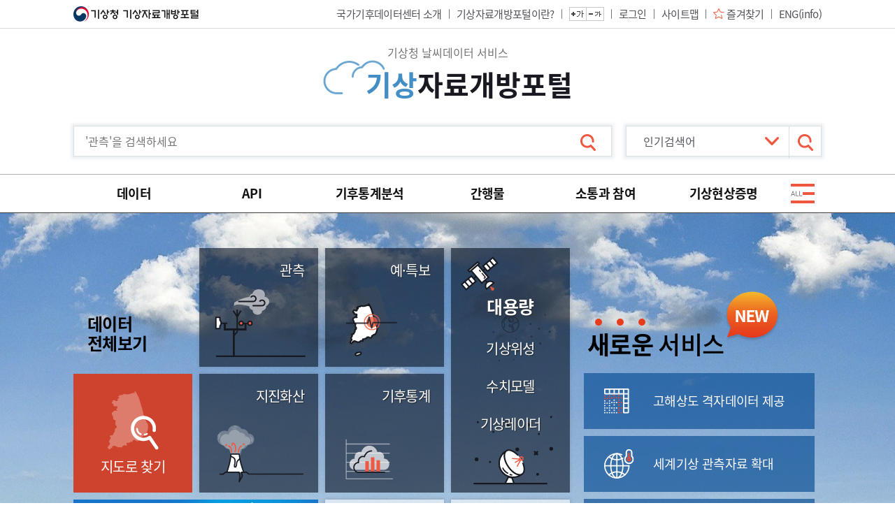

--- FILE ---
content_type: text/html; charset=UTF-8
request_url: https://data.kma.go.kr/cmmn/main.do;jsessionid=MGFieoozUXC1IDQYSHPvRGol3AbvosgTTkuMdIZkweHPzbvWzGNfPCyRpDI08Yec.was02_servlet_engine5
body_size: 107930
content:
<!DOCTYPE html>
<html lang="ko" dir="ltr">
<head>
   <meta charset="utf-8">
      <meta name="viewport" content="width=device-width"><!-- , initial-scale=1.0, shrink-to-fit=no -->
<!-- <meta http-equiv="X-UA-Compatible" content="IE=edge" /> -->
<title>기상자료개방포털</title>
<meta name="keywords" content="기상청, 기상자료개방포털" />
<meta name="description" content="기상청, 기상자료개방포털" />

<link rel="shortcut icon" href="/resources/images/favicon.png"/>
<link rel="stylesheet" type="text/css" href="/resources/css/common.css" media="all" />
<link rel="stylesheet" type="text/css" href="/resources/css/font-awesome.min.css" media="all" />
<link rel="stylesheet" type="text/css" href="/resources/css/main.css" />
<link rel="stylesheet" type="text/css" href="/resources/css/jquery.bxslider.css" />
<link rel="stylesheet" type="text/css" href="/resources/css/messagebox1.css" media="all" />

<script src="/resources/js/jquery-2.1.0.min.js"></script>
<script src="/resources/js/ddlist.jquery.min.js"></script>
<script src="/resources/js/common.js"></script>
<script src="/resources/js/jquery.scrollTo.js"></script>
<script src="/resources/js/TweenMax.min.js"></script>
<script src="/resources/js/jquery.messagebox.min.js"></script>
<script src="/resources/js/jquery-ui.min.js"></script>
<script src="/resources/js/slick.min.js"></script>

<script src="/resources/js/browser.js"></script>
<script src="/resources/js/menu.js"></script>
<script src="/resources/js/messages.js"></script>
<script src="/resources/js/gdsUtil.js"></script>
<script src="/resources/js/custom.js"></script>
<script src="/resources/js/jquery.mCustomScrollbar.min.js"></script>
<script src="/resources/js/jquery.bxslider.min.js"></script>
<script src="/resources/js/jquery.ztree.all-3.5.min.js"></script>
<style>
#loading-mask {
    position:absolute;
    top:0;
    left:0;
    background-color:#ffffff;
    opacity:0.80;
    filter:alpha(opacity=80);
    z-index:30000;
    display:none;
}
</style>

<script>
$(function(){  
	 if($.datepicker){
		 $.datepicker.setDefaults( $.datepicker.regional[ "ko" ] );
	 }
}); 

</script>
<!-- Matomo -->
<script>
  var _paq = window._paq || [];
  /* tracker methods like "setCustomDimension" should be called before "trackPageView" */
  _paq.push(['trackPageView']);
  _paq.push(['enableLinkTracking']);
  (function() {
	  var u="https://monitoring.kma.go.kr/";
    _paq.push(['setTrackerUrl', u+'matomo.php']);
    _paq.push(['setSiteId', '2']);
    var d=document, g=d.createElement('script'), s=d.getElementsByTagName('script')[0];
    g.type='text/javascript'; g.async=true; g.defer=true; g.src=u+'matomo.js'; s.parentNode.insertBefore(g,s);
  })();
</script>
<!-- End Matomo Code -->
<!-- page script -->
</head>
	<body> 
		<div id="wrap" class="main">
		<header id="header">
		<div class="skip">
			<strong class="blind">바로가기 목록</strong>
			<ul class="skip_nav">
				<li><a href="#gnb">주메뉴 바로가기</a></li>
				<li><a href="#contents">본문 바로가기</a></li>
			</ul>
		</div>
		<!-- wrap -->
		<!-- Start:Top Area -->
		<script>
var moveURLFlag = false;
var moveURL = '';
$(document).ready(function () {
	/* 폰트 변경 및 form submit 시 fontSize 파라미터 추가. custom.js 에..... */
	changeFontSize();
	$("form").each(function(){
		addFontSizeToFormOnsubmit($(this).attr("id"));
	});
	
	// 로그인
	$("#loginBtn").on('click', function(e){
		e.preventDefault();
// 		loginPopup("Y");
		popLayer(this);
	});
	
	// 로그아웃
	$("#logoutBtn").on('click', function(e){
		e.preventDefault();
		$("#loginYn").val("N");
		$("#topForm").attr("method", "post");
		$("#topForm").attr("action", $(this).attr('href')).submit();
	});
	
	// 회원가입
	$("#memberJoinBtn, #mypageBtn, #siteMapBtn").on('click', function(e){
		e.preventDefault();
		$("#topForm").attr("method", "post");
		$("#topForm").attr("action", $(this).attr('href')).submit();
	});
	
	//즐겨찾기
	$("#favBtn").on('click', function(e){
		e.preventDefault();
		favoritePopup();
	});
	
	loginSessionChk();
	
	$("input[name=dataSearch]").on("keypress", function(e){
		
		var kcode= (e.keyCode ? e.keyCode : e.which);
		if (kcode == 13){
			var dataSch = $("#dataSearch").val();
			
			if (dataSch.length < 2){
				Message.alert('검색어는 최소 2자 이상 입력해주세요');
				return false;
			}	
			
			goSearchResult(e);			
		}
		
		//return false;
	});

});

var GDSsessionExpireTime;
var isLogin = false;

function loginSessionChk(){
	if(isLogin){
		if(GDSsessionExpireTime == undefined ){
			GDSsessionExpireTime = new Date().getTime() + 10*60*1000;
		}
		if(GDSsessionExpireTime != undefined && GDSsessionExpireTime != ''){
			var currentTimeMillis = new Date().getTime();
			if(GDSsessionExpireTime < currentTimeMillis){
				Message.alert('로그아웃 되었습니다.');
				GDSsessionExpireTime = undefined;
				window.location.href='/login/logout.do';
			}
		}
		setTimeout('loginSessionChk()', 10000);
	}
}

function loginPopup(reloadYn){
	$("#loginPop").show();
}

function changeLayOut(loginYN){
	$("#loginYn").val(loginYN);
	if(loginYN == "Y"){
		$("#myPage").show();
		$("#join").hide();
		$("#login").hide();
		$("#logout").show();
		$(".LOGIN_AREA").hide();
	}else{
		$("#myPage").hide();
		$("#join").show();
		$("#login").show();
		$("#logout").hide();
		$(".LOGIN_AREA").show();
	}
	
	checkLoginStatus();
	
	if(moveURLFlag){
		location.href = moveURL;
	}
}

//로그인 상태 체크
function checkLoginStatus(){
	//nothing to do
	//삭제 금지..
}

function goSearchResult(e){
	layer_beforeFocus = e;
	var dataSch = $("#dataSearch").val();
	
	if (dataSch.length < 2){
		Message.alert('검색어는 최소 2자 이상 입력해주세요');
		return false; 
	}else if(dataSch.length > 30){
		Message.alert('검색어는 최대 30자 이하로 입력해주세요');
		return false;
	}
	
	$("#searchForm").attr("method", "post");
	$("#searchForm").attr("action", $(this).attr('href')).submit();
}
  function fontSizeUp() {
   $('*').each(function(){
      if($(this).find('div, h1, h2, h3, h4, h5, ul, ol, li, p, strong, span, th, td, dl, dt, dd, a, label').length<1){
         $('body').addClass('changeFontSize');
         var currentSize = $(this).css("font-size");
         var num = parseFloat(currentSize, 10);
         var unit = currentSize.slice(-2);
         num += 2;
      	$(this).css("fontSize", num + unit);
      }
   })
}

function fontSizeDown() {
   $('div, li, dt, dd, p, strong, span, em, a, th, td, input, button, textarea, label, select, h1, h2, h3, h4, h5, h6').each(function(){
      if($(this).find('div, h1, h2, h3, h4, h5, ul, ol, li, p, strong, span, th, td, dl, dt, dd, a, label').length<1){
         $('body').addClass('changeFontSize');
         var currentSize = $(this).css("font-size");
         var num = parseFloat(currentSize, 10);
         var unit = currentSize.slice(-2);
         num -= 2;
      	$(this).css("fontSize", num + unit);
      }
   })
}
</script>	
	<form id="topForm" name="topForm" method="post" action="/;jsessionid=x3LW8f5faTrQXfwwNGIvmzkIpqNtqWPjopFADqz1qEzn4vxfthDdM7uPefTDPsjk.was02_servlet_engine5" >
		<input type="hidden" name="loginYn" id="loginYn" value="N" /> 
	</form>
	<div id="top">
		<div class="wfix">
			<h1>
				<a href="/cmmn/main.do;jsessionid=x3LW8f5faTrQXfwwNGIvmzkIpqNtqWPjopFADqz1qEzn4vxfthDdM7uPefTDPsjk.was02_servlet_engine5">
					<img src="/resources/images/common/logo_top1.png" alt="기상청">
					<img src="/resources/images/common/logo_top2.png" alt="기상자료개방포털">
					<!-- <img src="/resources/images/common/logo_top3.png" alt="보다 나은 정부"> -->
				</a>
			</h1>
			
			<div class="menu_top">
				<a id="orgIntro" href="/cmmn/static/staticPage.do?page=orgIntro&pgmNo=700" class="link_org">국가기후데이터센터 소개</a>
				<ul>
					<a href="/cmmn/static/staticPage.do;jsessionid=x3LW8f5faTrQXfwwNGIvmzkIpqNtqWPjopFADqz1qEzn4vxfthDdM7uPefTDPsjk.was02_servlet_engine5?page=intro" class="link_org">기상자료개방포털이란?</a>
				</ul>
				<ul class="ctr_font">
					<li><button type="button" class="btn_font_plus" onclick="javascript:fontSizeUp();" ><i class="ico_comm" >글자 크게 보기</i></button></li>
					<li><button type="button" class="btn_font_minus" onclick="javascript:fontSizeDown();" ><i class="ico_comm" >글자 작게 보기</i></button></li>
				</ul>
				<ul class="lst_link">
					<li id="myPage" class="no-bg"  style="display:none;"  ><a href="/mypage/member/updateMyInfo.do?pgmNo=76" id="mypageBtn">마이페이지</a></li>
					<li id="login"  ><a href="/login/login.do" id="loginBtn" data-layer="login">로그인</a></li>
					<li id="logout"  style="display:none;"  ><a href="/login/logout.do" id="logoutBtn">로그아웃</a></li>
					<li id="siteMap"><a id="siteMapBtn" href="/cmmn/siteMap.do">사이트맵</a></li>
					<li><a id="favBtn" href="javascript:;" class="ico_bfr" data-layer="favorite">즐겨찾기</a></li>
					<li><a href="/resources/html/en/aowdp.html">ENG(info)</a></li>
				</ul>
			</div>
		</div>
	</div>
	
<script>
function favoritePopup(){
	$("#favoritePop").remove();
	
	$.ajax({
		type: 'post',
		url: "/cmmn/myFavoriteLayerPopup.do;jsessionid=x3LW8f5faTrQXfwwNGIvmzkIpqNtqWPjopFADqz1qEzn4vxfthDdM7uPefTDPsjk.was02_servlet_engine5",
		dataType : "html",
		success: function(data) {

			var pop = $('<div id="favoritePop" class="wrap_layer on" style="display: block;">'+data+'</div>');
			$('body').append($(pop).clone());
						
			$(".favorite-pop").show(); 
			$(".favorite-pop").focus();
			
			var loginYN = $("#loginYn").val();
			if(loginYN === 'Y' || 'N' === 'Y'){
				$("#myMenu").show();
			} else {
				$("#info").show();
			}
		},
		error: function(jqXHR, textStatus, errorThrown) {
			Message.alert(textStatus);
			return false;			
		}
	});
		
}
</script>
<!-- End:Top Area -->
		<!-- Start:Header Area -->
		<!-- 2025-12-18 이명진 주무관 요청 : logger 스크립트 추가 -->
<!-- LOGGER(TM) TRACKING SCRIPT V.40 FOR logger.co.kr / 100040 : COMBINE TYPE / DO NOT ALTER THIS SCRIPT. -->
<script type="text/javascript">var _TRK_LID = "100040";var _L_TD = "webstats.kma.go.kr";var _TRK_CDMN = ".kma.go.kr";</script>
<script type="text/javascript">var _CDN_DOMAIN = location.protocol == "https:" ? "https://webstats.kma.go.kr" : "http://webstats.kma.go.kr"; 
(function (b, s) { var f = b.getElementsByTagName(s)[0], j = b.createElement(s); j.async = true; j.src = "//webstats.kma.go.kr/fs4/bstrk.sol.js"; f.parentNode.insertBefore(j, f); })(document, "script");
</script>
<noscript><img alt="Logger Script" width="1" height="1" src="http://webstats.kma.go.kr/tracker.sol.tsp?u=100040&amp;js=N"/></noscript>
<!-- END OF LOGGER TRACKING SCRIPT -->

<script src="/resources/js/UserScriptConf.js"></script>

<script>
	function goMenuPage(url, pgmNo, popupYn){
		
		if(popupYn == undefined || popupYn == null){
			popupYn = "N";
		}
				
		if(popupYn == "Y"){
			//window.open(url,"menuPopup","width=1200,height=800, toolbar=yes,menubar=yes,location=no,scrollbars=yes,status=no,resizable=yes");
			window.open(url, "_blank");
			return false;
		}
		
        if(FormUtil.inStr(url, "?")){
        	url = url + "?";
        }else{
        	url = url + "&";
        }
        url += "pgmNo="+pgmNo;
        
        $("#headerForm").attr("method", "post");
        $("#headerForm").attr("action", url).submit();
	}
	
	$(document).ready(function () {
		
		$(".sitemap-d2 li").mouseover(function(){
			$(this).find(".sitemap-d3").show();
			$(this).addClass("on");
		});
		
		$(".sitemap-d2 li").mouseout(function(){
			$(this).find(".sitemap-d3").hide();
			$(this).removeClass("on");
		});	
	});
	// 회원가입
	$("#joinMember").on('click', function(){
		// $("#aform").attr("method", "post");
		// $("#aform").attr("action", "/cmmn/selectMemberType.do").submit();
		location.href="/cmmn/selectMemberAgree.do";
	});
	// 로그인
	$("#loginBtn").on('click', function(e){
		e.preventDefault();
		loginPopup("Y");
	});
	
	// 로그아웃
	$("#logoutBtn").on('click', function(e){
		e.preventDefault();
		$("#loginYn").val("N");
		$("#topForm").attr("method", "post");
		$("#topForm").attr("action", $(this).attr('href')).submit();
	});
	
	// 회원가입
	$("#memberJoinBtn, #mypageBtn, #siteMapBtn").on('click', function(e){
		e.preventDefault();
		$("#topForm").attr("method", "post");
		$("#topForm").attr("action", $(this).attr('href')).submit();
	});
	// 회원가입
	$("#joinMember").on('click', function(){
		// $("#aform").attr("method", "post");
		// $("#aform").attr("action", "/cmmn/selectMemberType.do").submit();
		location.href="/cmmn/selectMemberAgree.do";
	});
	
	function goPopular(){
		var page = $('#popularList').val()
		if(page!="none"){
			location.href = page;
		}
	}
</script>
	
	<!-- header -->
	<div class="hd_sch">
		<div class="wfix">
			<form id="headerForm" name="headerForm"  action="/;jsessionid=x3LW8f5faTrQXfwwNGIvmzkIpqNtqWPjopFADqz1qEzn4vxfthDdM7uPefTDPsjk.was02_servlet_engine5">
				<input type="hidden" name="gFontSize" id="gFontSize" value="" /> <!-- 폰트 크기 유지 위함. -->
			</form>
			
			<form id="downloadForm" name="downloadForm"  action="/;jsessionid=x3LW8f5faTrQXfwwNGIvmzkIpqNtqWPjopFADqz1qEzn4vxfthDdM7uPefTDPsjk.was02_servlet_engine5">
				<!-- 설명서 다운로드를 위한 linkMenuCd -->
			</form>
		   <h3 class="title_main">
			  <span>기상청 날씨데이터 서비스</span>
			  <strong class="tit"><em>기상</em>자료개방포털</strong>
		   </h3>
		   <a href="#search" class="tgl_sch mo"><i class="ico_comm">검색 열기</i></a>
		   <div id="search">
			  <label for="dataSearch" class="blind">통합 검색</label>
			  <button type="button" class="close_sch mo">검색 닫기</button>
			  <div class="wrap_inp">
				<form id="searchForm" name="searchForm" action="/sub/cmmn/searchResultMain.do">
					<input type="text" 		name="dataSearch" 			id="dataSearch" 		value=""	maxlength="30"	title="'관측'을 검색하세요" placeholder="'관측'을 검색하세요" />
					<input type="hidden" 		name="similarRegionStr" 	id="similarRegionStr" 	value="" />
					<input type="hidden" 		name="similarWordStr" 		id="similarWordStr" 	value="" />	<!-- operation$2020 FUN-07 -->
					<input type="hidden" 		name="mistakeWordStr" 		id="mistakeWordStr" 	value="" />
					 
				 </form>
				 <button type="button" class="btn_sch" onclick="goSearchResult(this);"><i class="ico_comm">검색</i></button>
			  </div>
			  
			  <div class="wrap_slt">
				 <label for="popularList" class="blind">인기 검색어</label>
				 <select name="popularList" id="popularList"  title="인기 검색어">
					<option value="none">&nbsp;&nbsp;인기검색어</option>
				<option value="/data/grnd/selectAsosRltmList.do?pgmNo=36">&nbsp;&nbsp;1. 종관기상관측(ASOS)</option>
				<option value="/data/grnd/selectAwsRltmList.do?pgmNo=56">&nbsp;&nbsp;2. 방재기상관측(AWS)</option>
				<option value="/data/grnd/selectAwosRltmList.do?pgmNo=638">&nbsp;&nbsp;3. 공공기관 기상관측</option>
				<option value="/data/hr/selectRdsdRltmList.do?pgmNo=49">&nbsp;&nbsp;4. 레윈존데</option>
				<option value="/data/sea/selectBuoyRltmList.do?pgmNo=52">&nbsp;&nbsp;5. 해양기상부이</option>
				<option value="/data/weatherReport/wsrList.do?pgmNo=647">&nbsp;&nbsp;6. 기상특보</option>
				<option value="/data/sea/selectFargoBuoyRltmList.do?pgmNo=55">&nbsp;&nbsp;7. 파고부이</option>
				<option value="/data/air/selectAmosRltmList.do?pgmNo=575">&nbsp;&nbsp;8. 공항기상관측(AMOS)</option>
				<option value="/data/grnd/selectAgrRltmList.do?pgmNo=72">&nbsp;&nbsp;9. 농업기상관측(AAOS)</option>
				<option value="/data/weatherIssue/cdwvList.do?pgmNo=723">&nbsp;&nbsp;10. 한파</option>
				</select>
				 <button type="button" class="btn_sch" onclick="goPopular();"><i class="ico_comm">검색</i></button>
			  </div>
		   </div>
		</div>
	</div>
	<!-- //header -->
	
	<button type="button" class="tgl_menu mo"><i>메뉴 열기/닫기</i></button>
	<nav id="gnb" tabindex="-1">
	    <ul class="links_member">
	    	<li class="header_login_Y" ><a href="javascript:;" onclick="popLayer(this)" data-layer="login">로그인</a></li>
	        <li class="header_login_N"  style="display:none;" ><a href="/login/logout.do">로그아웃</a></li>
	        <li class="header_login_N"  style="display:none;" ><a href="/mypage/member/updateMyInfo.do?pgmNo=76">마이페이지</a></li>
	        <li class="header_login_Y"><a href="/cmmn/selectMemberAgree.do">회원가입</a></li>
	    </ul>
	    <h2 class="blind">사이트 메뉴</h2>
	
	    <div class="wfix">
	        <ul class="lst_menu">
	            <li class="m2">
	                <a href="/data/grnd/selectAsosRltmList.do;jsessionid=x3LW8f5faTrQXfwwNGIvmzkIpqNtqWPjopFADqz1qEzn4vxfthDdM7uPefTDPsjk.was02_servlet_engine5?pgmNo=36" class="d1">데이터</a>
	                <a href="javascript:;" class="tit_d1 mo">데이터</a>
	                <div class="wrap_sub">
	                    <ul class="depth2">
	                        
							<li>
	                            <a href="/data/grnd/selectAsosRltmList.do" onclick="goMenuPage('/data/grnd/selectAsosRltmList.do','36','N');return false;"  class="d2 ico_bfr">기상관측</a>
	                            <a href="javascript:;" class="tit_d2 mo">기상관측</a>
	                            <ul class="depth3">
									<li ><a href="/data/grnd/selectAsosRltmList.do" onclick="goMenuPage('/data/grnd/selectAsosRltmList.do','36','N');return false;" class="d3">지상</a></li>
									<li ><a href="/data/sea/selectBuoyRltmList.do" onclick="goMenuPage('/data/sea/selectBuoyRltmList.do','52','N');return false;" class="d3">해양</a></li>
									<li ><a href="/data/hr/selectRdsdRltmList.do" onclick="goMenuPage('/data/hr/selectRdsdRltmList.do','49','N');return false;" class="d3">고층</a></li>
									<li ><a href="/data/air/selectAmosRltmList.do" onclick="goMenuPage('/data/air/selectAmosRltmList.do','575','N');return false;" class="d3">항공</a></li>
									<li ><a href="/data/ogd/selectGtsRltmList.do" onclick="goMenuPage('/data/ogd/selectGtsRltmList.do','658','N');return false;" class="d3">세계기상전문(GTS)</a></li>
									</ul>
	                        </li>
							<li>
	                            <a href="/data/rmt/rmtList.do?code=21" onclick="goMenuPage('/data/rmt/rmtList.do?code=21','683','N');return false;"  class="d2 ico_bfr">기상위성</a>
	                            <a href="javascript:;" class="tit_d2 mo">기상위성</a>
	                            <ul class="depth3">
									<li ><a href="/data/rmt/rmtList.do?code=20" onclick="goMenuPage('/data/rmt/rmtList.do?code=20','63','N');return false;" class="d3">천리안 위성 1호</a></li>
									<li ><a href="/data/rmt/rmtList.do?code=21" onclick="goMenuPage('/data/rmt/rmtList.do?code=21','683','N');return false;" class="d3">천리안 위성 2A호</a></li>
									</ul>
	                        </li>
							<li>
	                            <a href="/data/rmt/rmtList.do?code=10" onclick="goMenuPage('/data/rmt/rmtList.do?code=10','61','N');return false;"  class="d2 ico_bfr">레이더</a>
	                            <a href="javascript:;" class="tit_d2 mo">레이더</a>
	                            <ul class="depth3">
									<li ><a href="/data/rmt/rmtList.do?code=10" onclick="goMenuPage('/data/rmt/rmtList.do?code=10','61','N');return false;" class="d3">사이트</a></li>
									<li ><a href="/data/rmt/rmtList.do?code=11" onclick="goMenuPage('/data/rmt/rmtList.do?code=11','62','N');return false;" class="d3">합성</a></li>
									</ul>
	                        </li>
							<li>
	                            <a href="/data/rmt/rmtList.do?code=400" onclick="goMenuPage('/data/rmt/rmtList.do?code=400','570','N');return false;"  class="d2 ico_bfr">기상예보</a>
	                            <a href="javascript:;" class="tit_d2 mo">기상예보</a>
	                            <ul class="depth3">
									<li ><a href="/data/rmt/rmtList.do?code=400" onclick="goMenuPage('/data/rmt/rmtList.do?code=400','570','N');return false;" class="d3">동네예보</a></li>
									<li ><a href="/data/weatherReport/wsrList.do" onclick="goMenuPage('/data/weatherReport/wsrList.do','647','N');return false;" class="d3">기상특보</a></li>
									<li ><a href="/data/typhoonData/typList.do" onclick="goMenuPage('/data/typhoonData/typList.do','688','N');return false;" class="d3">태풍예보</a></li>
									<li ><a href="/data/weatherReport/hwImpactList.do" onclick="goMenuPage('/data/weatherReport/hwImpactList.do','696','N');return false;" class="d3">영향예보</a></li>
									</ul>
	                        </li>
							<li>
	                            <a href="/data/rmt/rmtList.do?code=312" onclick="goMenuPage('/data/rmt/rmtList.do?code=312','64','N');return false;"  class="d2 ico_bfr">수치모델</a>
	                            <a href="javascript:;" class="tit_d2 mo">수치모델</a>
	                            <ul class="depth3">
									<li ><a href="/data/rmt/rmtList.do?code=372" onclick="goMenuPage('/data/rmt/rmtList.do?code=372','568','N');return false;" class="d3">수치분석일기도</a></li>
									<li ><a href="/data/rmt/rmtList.do?code=312" onclick="goMenuPage('/data/rmt/rmtList.do?code=312','64','N');return false;" class="d3">단·중기예측</a></li>
									<li ><a href="/data/rmt/rmtList.do?code=320" onclick="goMenuPage('/data/rmt/rmtList.do?code=320','66','N');return false;" class="d3">초단기예측</a></li>
									<li ><a href="/data/rmt/rmtList.do?code=330" onclick="goMenuPage('/data/rmt/rmtList.do?code=330','87','N');return false;" class="d3">파랑모델</a></li>
									</ul>
	                        </li>
							<li>
	                            <a href="/data/gaw/selectGHGsRltmList.do" onclick="goMenuPage('/data/gaw/selectGHGsRltmList.do','587','N');return false;"  class="d2 ico_bfr">기후</a>
	                            <a href="javascript:;" class="tit_d2 mo">기후</a>
	                            <ul class="depth3">
									<li ><a href="/data/gaw/selectGHGsRltmList.do" onclick="goMenuPage('/data/gaw/selectGHGsRltmList.do','587','N');return false;" class="d3">기후변화감시</a></li>
									<li ><a href="/data/gaw/selectSpiRltmList.do" onclick="goMenuPage('/data/gaw/selectSpiRltmList.do','734','N');return false;" class="d3">가뭄</a></li>
									</ul>
	                        </li>
							<li>
	                            <a href="/data/lwi/lwiRltmList.do" onclick="goMenuPage('/data/lwi/lwiRltmList.do','635','N');return false;"  class="d2 ico_bfr">응용기상</a>
	                            <a href="javascript:;" class="tit_d2 mo">응용기상</a>
	                            <ul class="depth3">
									<li ><a href="/data/lwi/lwiRltmList.do" onclick="goMenuPage('/data/lwi/lwiRltmList.do','635','N');return false;" class="d3">기상지수</a></li>
									<li ><a href="/data/weatherResourceMap/selectWeatherResourceMapSla.do" onclick="goMenuPage('/data/weatherResourceMap/selectWeatherResourceMapSla.do','108','N');return false;" class="d3">기상자원지도</a></li>
									</ul>
	                        </li>
							<li>
	                            <a href="/data/weatherReport/eqkList.do" onclick="goMenuPage('/data/weatherReport/eqkList.do','654','N');return false;"  class="d2 ico_bfr">지진화산</a>
	                            <a href="javascript:;" class="tit_d2 mo">지진화산</a>
	                            <ul class="depth3">
									<li ><a href="/data/weatherReport/eqkList.do" onclick="goMenuPage('/data/weatherReport/eqkList.do','654','N');return false;" class="d3">지진화산 특·정보</a></li>
									</ul>
	                        </li>
							<li>
	                            <a href="/data/focusobs/focusobsList.do?gubun=KEOP" onclick="goMenuPage('/data/focusobs/focusobsList.do?gubun=KEOP','750','N');return false;"  class="d2 ico_bfr">집중관측</a>
	                            <a href="javascript:;" class="tit_d2 mo">집중관측</a>
	                            <ul class="depth3">
									<li ><a href="/data/focusobs/focusobsList.do?gubun=KEOP" onclick="goMenuPage('/data/focusobs/focusobsList.do?gubun=KEOP','750','N');return false;" class="d3">연구용집중관측</a></li>
									<li ><a href="/data/focusobs/focusobsList.do?gubun=FRSTFIRE" onclick="goMenuPage('/data/focusobs/focusobsList.do?gubun=FRSTFIRE','751','N');return false;" class="d3">산불지원</a></li>
									<li ><a href="/data/focusobs/focusobsList.do?gubun=KWYD" onclick="goMenuPage('/data/focusobs/focusobsList.do?gubun=KWYD','752','N');return false;" class="d3">강원영동</a></li>
									<li ><a href="/data/focusobs/focusobsList.do?gubun=MTRAREA" onclick="goMenuPage('/data/focusobs/focusobsList.do?gubun=MTRAREA','753','N');return false;" class="d3">수도권 위험기상</a></li>
									</ul>
	                        </li>
							<li>
	                            <a href="/data/weatherIssue/slthtList.do" onclick="goMenuPage('/data/weatherIssue/slthtList.do','690','N');return false;"  class="d2 ico_bfr">날씨 이슈별 데이터</a>
	                            <a href="javascript:;" class="tit_d2 mo">날씨 이슈별 데이터</a>
	                            <ul class="depth3">
									<li ><a href="/data/weatherIssue/slthtList.do" onclick="goMenuPage('/data/weatherIssue/slthtList.do','690','N');return false;" class="d3">폭염</a></li>
									<li ><a href="/data/weatherIssue/ydstList.do" onclick="goMenuPage('/data/weatherIssue/ydstList.do','695','N');return false;" class="d3">황사</a></li>
									<li ><a href="/data/weatherIssue/cdwvList.do" onclick="goMenuPage('/data/weatherIssue/cdwvList.do','723','N');return false;" class="d3">한파</a></li>
									<li ><a href="/data/weatherIssue/typList.do" onclick="goMenuPage('/data/weatherIssue/typList.do','724','N');return false;" class="d3">태풍</a></li>
									</ul>
	                        </li>
							<li>
	                            <a href="/data/history/selectJoseonDynastyHistoryList.do" onclick="goMenuPage('/data/history/selectJoseonDynastyHistoryList.do','81','N');return false;"  class="d2 ico_bfr">역사기후</a>
	                            <a href="javascript:;" class="tit_d2 mo">역사기후</a>
	                            <ul class="depth3">
									<li ><a href="/cdps/record/selectRecordList.do" onclick="goMenuPage('/cdps/record/selectRecordList.do','45','N');return false;" class="d3">자기기록지</a></li>
									<li ><a href="/cdps/weather/selectWeatherList.do" onclick="goMenuPage('/cdps/weather/selectWeatherList.do','44','N');return false;" class="d3">종이일기도</a></li>
									<li ><a href="/cdps/original/selectOriginalList.do" onclick="goMenuPage('/cdps/original/selectOriginalList.do','46','N');return false;" class="d3">통계원부류</a></li>
									<li ><a href="/cdps/original/selectOriginalMaritimeList.do" onclick="goMenuPage('/cdps/original/selectOriginalMaritimeList.do','202','N');return false;" class="d3">역사자료</a></li>
									<li ><a href="/data/publication/publicationHsList.do" onclick="goMenuPage('/data/publication/publicationHsList.do','153','N');return false;" class="d3">기상기록집</a></li>
									</ul>
	                        </li>
							<li>
	                            <a href="/tmeta/stn/selectStnList.do" onclick="goMenuPage('/tmeta/stn/selectStnList.do','123','N');return false;"  class="d2 ico_bfr">메타데이터</a>
	                            <a href="javascript:;" class="tit_d2 mo">메타데이터</a>
	                            <ul class="depth3">
									<li ><a href="/tmeta/stn/selectStnList.do" onclick="goMenuPage('/tmeta/stn/selectStnList.do','123','N');return false;" class="d3">지점정보</a></li>
									<li ><a href="/tmeta/stcs/selectMetaList.do" onclick="goMenuPage('/tmeta/stcs/selectMetaList.do','714','N');return false;" class="d3">통계정보</a></li>
									<li ><a href="/tmeta/selectNumericalModelList.do?grupCd=06" onclick="goMenuPage('/tmeta/selectNumericalModelList.do?grupCd=06','745','N');return false;" class="d3">수치예보모델</a></li>
									</ul>
	                        </li>
							<li>
	                            <a href="/data/qualityInfo/qcPresentList.do" onclick="goMenuPage('/data/qualityInfo/qcPresentList.do','676','N');return false;"  class="d2 ico_bfr">품질정보</a>
	                            <a href="javascript:;" class="tit_d2 mo">품질정보</a>
	                            <ul class="depth3">
									<li ><a href="/data/qualityInfo/qcPresentList.do" onclick="goMenuPage('/data/qualityInfo/qcPresentList.do','676','N');return false;" class="d3">품질현황</a></li>
									<li ><a href="/data/qualityInfo/qcReportList.do" onclick="goMenuPage('/data/qualityInfo/qcReportList.do','677','N');return false;" class="d3">데이터품질리포트</a></li>
									</ul>
	                        </li>
							</ul>
	                </div>
	            </li>
	            
	            <li class="m5"><a href="https://apihub.kma.go.kr" class="d1" target="_brank">API</a></li>
	            
	            <li class="m3">
					<a href="/stcs/grnd/grndTaList.do;jsessionid=x3LW8f5faTrQXfwwNGIvmzkIpqNtqWPjopFADqz1qEzn4vxfthDdM7uPefTDPsjk.was02_servlet_engine5?pgmNo=70" class="d1">기후통계분석</a>
					<a href="javascript:;" class="tit_d1 mo">기후통계분석</a>
	                <div class="wrap_sub">
	                    <ul class="depth2">
							<li><a href="/climate/average30Years/selectAverage30YearsKoreaList.do" onclick="goMenuPage('/climate/average30Years/selectAverage30YearsKoreaList.do','188');return false;" class="d2 ico_bfr">평년값</a><a href="javascript:;" class="tit_d2 mo">평년값</a>
	                            <ul class="depth3">
									<li><a href="/climate/average30Years/selectAverage30YearsKoreaList.do" onclick="goMenuPage('/climate/average30Years/selectAverage30YearsKoreaList.do','188');return false;" class="d3">우리나라 기후평년값</a></li>
									<li><a href="/climate/average30Years/selectAverage30YearsNorthKoreaList.do" onclick="goMenuPage('/climate/average30Years/selectAverage30YearsNorthKoreaList.do','731');return false;" class="d3">북한 기후평년값</a></li>
									<li><a href="/climate/average30Years/selectAverage30YearsWorldList.do" onclick="goMenuPage('/climate/average30Years/selectAverage30YearsWorldList.do','560');return false;" class="d3">세계기후평년값</a></li>
									</ul>
	                        </li>
							
	                        <li><a href="/climate/RankState/selectRankStatisticsDivisionList.do" onclick="goMenuPage('/climate/RankState/selectRankStatisticsDivisionList.do','179');return false;" class="d2 ico_bfr">통계분석</a><a href="javascript:;" class="tit_d2 mo">통계분석</a>
	                            <ul class="depth3">
									<li><a href="/climate/RankState/selectRankStatisticsDivisionList.do" onclick="goMenuPage('/climate/RankState/selectRankStatisticsDivisionList.do','179');return false;" class="d3">조건별통계</a></li>
									<li><a href="/stcs/grnd/grndTaList.do" onclick="goMenuPage('/stcs/grnd/grndTaList.do','70');return false;" class="d3">기온분석</a></li>
									<li><a href="/stcs/grnd/grndRnList.do" onclick="goMenuPage('/stcs/grnd/grndRnList.do','69');return false;" class="d3">강수량분석</a></li>
									<li><a href="/climate/StatisticsDivision/selectStatisticsDivision.do" onclick="goMenuPage('/climate/StatisticsDivision/selectStatisticsDivision.do','158');return false;" class="d3">다중지점통계</a></li>
									<li><a href="/climate/solarTerms/solarTerms.do" onclick="goMenuPage('/climate/solarTerms/solarTerms.do','104');return false;" class="d3">24절기</a></li>
									<li><a href="/climate/extremum/selectExtremumList.do" onclick="goMenuPage('/climate/extremum/selectExtremumList.do','103');return false;" class="d3">순위값</a></li>
									<li><a href="/climate/rainySeason/selectRainySeasonList.do" onclick="goMenuPage('/climate/rainySeason/selectRainySeasonList.do','120');return false;" class="d3">장마</a></li>
									</ul>
	                        </li>
							
	                        <li><a href="/climate/heatWave/selectHeatWaveChart.do" onclick="goMenuPage('/climate/heatWave/selectHeatWaveChart.do','106');return false;" class="d2 ico_bfr">기상현상일수</a><a href="javascript:;" class="tit_d2 mo">기상현상일수</a>
	                            <ul class="depth3">
									<li><a href="/stcs/grnd/grndRnDayList.do" onclick="goMenuPage('/stcs/grnd/grndRnDayList.do','156');return false;" class="d3">강수일수</a></li>
									<li><a href="/climate/snw/selectSnwChart.do" onclick="goMenuPage('/climate/snw/selectSnwChart.do','697');return false;" class="d3">눈일수</a></li>
									<li><a href="/climate/yellowDust/selectYellowDustChart.do" onclick="goMenuPage('/climate/yellowDust/selectYellowDustChart.do','112');return false;" class="d3">황사일수</a></li>
									<li><a href="/climate/heatWave/selectHeatWaveChart.do" onclick="goMenuPage('/climate/heatWave/selectHeatWaveChart.do','106');return false;" class="d3">폭염일수</a></li>
									<li><a href="/climate/tropicalNight/selectTropicalNightChart.do" onclick="goMenuPage('/climate/tropicalNight/selectTropicalNightChart.do','105');return false;" class="d3">열대야일수</a></li>
									<li><a href="/climate/fog/selectFogChart.do" onclick="goMenuPage('/climate/fog/selectFogChart.do','706');return false;" class="d3">안개일수</a></li>
									<li><a href="/climate/frst/selectFrstChart.do" onclick="goMenuPage('/climate/frst/selectFrstChart.do','705');return false;" class="d3">서리일수</a></li>
									<li><a href="/climate/frz/selectFrzChart.do" onclick="goMenuPage('/climate/frz/selectFrzChart.do','707');return false;" class="d3">결빙일수</a></li>
									<li><a href="/climate/hail/selectHailChart.do" onclick="goMenuPage('/climate/hail/selectHailChart.do','698');return false;" class="d3">우박일수</a></li>
									<li><a href="/climate/storm/selectStormChart.do" onclick="goMenuPage('/climate/storm/selectStormChart.do','708');return false;" class="d3">폭풍일수</a></li>
									<li><a href="/climate/thdblt/selectThdbltChart.do" onclick="goMenuPage('/climate/thdblt/selectThdbltChart.do','699');return false;" class="d3">뇌전일수</a></li>
									<li><a href="/climate/cdwv/selectCdwvChart.do" onclick="goMenuPage('/climate/cdwv/selectCdwvChart.do','733');return false;" class="d3">한파일수</a></li>
									</ul>
	                        </li>
							
	                        <li><a href="/stcs/grnd/selectCloudSpecifyDay.do" onclick="goMenuPage('/stcs/grnd/selectCloudSpecifyDay.do','671');return false;" class="d2 ico_bfr">계급별일수</a><a href="javascript:;" class="tit_d2 mo">계급별일수</a>
	                            <ul class="depth3">
									<li><a href="/stcs/grnd/selectCloudSpecifyDay.do" onclick="goMenuPage('/stcs/grnd/selectCloudSpecifyDay.do','671');return false;" class="d3">전운량 계급별일수</a></li>
									<li><a href="/stcs/grnd/selectRnSpecifyDay.do" onclick="goMenuPage('/stcs/grnd/selectRnSpecifyDay.do','672');return false;" class="d3">강수 계급별일수</a></li>
									<li><a href="/climate/ObsValSearch/selectObsValSearchWindRose.do" onclick="goMenuPage('/climate/ObsValSearch/selectObsValSearchWindRose.do','161');return false;" class="d3">바람 계급별일수(바람장미)</a></li>
									</ul>
	                        </li>
							
	                        <li><a href="/climate/windChill/selectWindChillChart.do" onclick="goMenuPage('/climate/windChill/selectWindChillChart.do','111');return false;" class="d2 ico_bfr">응용기상분석</a><a href="javascript:;" class="tit_d2 mo">응용기상분석</a>
	                            <ul class="depth3">
									<li><a href="/climate/windChill/selectWindChillChart.do" onclick="goMenuPage('/climate/windChill/selectWindChillChart.do','111');return false;" class="d3">체감온도</a></li>
									<li><a href="/climate/ehum/selectEhumChart.do" onclick="goMenuPage('/climate/ehum/selectEhumChart.do','110');return false;" class="d3">실효습도</a></li>
									<li><a href="/climate/sot/selectSotChart.do" onclick="goMenuPage('/climate/sot/selectSotChart.do','100');return false;" class="d3">적산온도</a></li>
									</ul>
	                        </li>
							
	                        </ul>
	                </div>
	            </li>
	            <li class="m4"><a href="/data/publication/publicationAsosList.do;jsessionid=x3LW8f5faTrQXfwwNGIvmzkIpqNtqWPjopFADqz1qEzn4vxfthDdM7uPefTDPsjk.was02_servlet_engine5?pgmNo=143" class="d1">간행물</a><a href="javascript:;" class="tit_d1 mo">간행물</a>
	                <div class="wrap_sub">
	                    <ul class="depth2">
							<li>
								<a href="/data/publication/publicationAsosList.do" onclick="goMenuPage('/data/publication/publicationAsosList.do','143','N');return false;" class="d2 ico_bfr">지상</a>
								<a href="javascript:;" class="tit_d2 mo">지상</a>
	                        		<ul class="depth3">
										<li><a href="/data/publication/publicationAsosList.do" onclick="goMenuPage('/data/publication/publicationAsosList.do','143','N');return false;" class="d3">지상</a></li>
		                                <li><a href="/data/publication/publicationAwsList.do" onclick="goMenuPage('/data/publication/publicationAwsList.do','145','N');return false;" class="d3">방재</a></li>
		                                <li><a href="/data/publication/publicationAgList.do" onclick="goMenuPage('/data/publication/publicationAgList.do','146','N');return false;" class="d3">농업</a></li>
		                                <li><a href="/data/publication/publicationNkList.do" onclick="goMenuPage('/data/publication/publicationNkList.do','566','N');return false;" class="d3">북한</a></li>
		                                </ul>
	                        	</li>
							<li>
								<a href="/data/publication/publicationSeList.do" onclick="goMenuPage('/data/publication/publicationSeList.do','148','N');return false;" class="d2 ico_bfr">해양</a>
								<a href="javascript:;" class="tit_d2 mo">해양</a>
	                        		<ul class="depth3">
										<li><a href="/data/publication/publicationSeList.do" onclick="goMenuPage('/data/publication/publicationSeList.do','148','N');return false;" class="d3">해양</a></li>
		                                </ul>
	                        	</li>
							<li>
								<a href="/data/publication/publicationTmList.do" onclick="goMenuPage('/data/publication/publicationTmList.do','147','N');return false;" class="d2 ico_bfr">고층</a>
								<a href="javascript:;" class="tit_d2 mo">고층</a>
	                        		<ul class="depth3">
										<li><a href="/data/publication/publicationTmList.do" onclick="goMenuPage('/data/publication/publicationTmList.do','147','N');return false;" class="d3">고층</a></li>
		                                </ul>
	                        	</li>
							<li>
								<a href="https://www.kma.go.kr/kma/archive/pub.jsp?field1=grp&text1=lgt_yearly" onclick="goMenuPage('https://www.kma.go.kr/kma/archive/pub.jsp?field1=grp&text1=lgt_yearly','149','Y');return false;" class="d2 ico_bfr">레이더</a>
								<a href="javascript:;" class="tit_d2 mo">레이더</a>
	                        		<ul class="depth3">
										<li><a href="https://www.kma.go.kr/kma/archive/pub.jsp?field1=grp&text1=lgt_yearly" onclick="goMenuPage('https://www.kma.go.kr/kma/archive/pub.jsp?field1=grp&text1=lgt_yearly','149','Y');return false;" class="d3">낙뢰연보</a></li>
		                                </ul>
	                        	</li>
							<li>
								<a href="https://www.kma.go.kr/kma/archive/pub.jsp?field1=grp&text1=earthquakeye" onclick="goMenuPage('https://www.kma.go.kr/kma/archive/pub.jsp?field1=grp&text1=earthquakeye','150','Y');return false;" class="d2 ico_bfr">지진</a>
								<a href="javascript:;" class="tit_d2 mo">지진</a>
	                        		<ul class="depth3">
										<li><a href="https://www.kma.go.kr/kma/archive/pub.jsp?field1=grp&text1=earthquakeye" onclick="goMenuPage('https://www.kma.go.kr/kma/archive/pub.jsp?field1=grp&text1=earthquakeye','150','Y');return false;" class="d3">지진연보</a></li>
		                                </ul>
	                        	</li>
							<li>
								<a href="https://amo.kma.go.kr/weather/stat/airport-climate.do" onclick="goMenuPage('https://amo.kma.go.kr/weather/stat/airport-climate.do','152','Y');return false;" class="d2 ico_bfr">항공</a>
								<a href="javascript:;" class="tit_d2 mo">항공</a>
	                        		<ul class="depth3">
										<li><a href="/data/publication/publicationMetList.do" onclick="goMenuPage('/data/publication/publicationMetList.do','682','N');return false;" class="d3">항공기상연월보</a></li>
		                                <li><a href="https://amo.kma.go.kr/weather/stat/airport-climate.do" onclick="goMenuPage('https://amo.kma.go.kr/weather/stat/airport-climate.do','152','Y');return false;" class="d3">항공기후정보</a></li>
		                                </ul>
	                        	</li>
							<li>
								<a href="http://www.climate.go.kr/home/bbs/list.php?code=25&bname=report" onclick="goMenuPage('http://www.climate.go.kr/home/bbs/list.php?code=25&bname=report','151','Y');return false;" class="d2 ico_bfr">기후변화</a>
								<a href="javascript:;" class="tit_d2 mo">기후변화</a>
	                        		<ul class="depth3">
										<li><a href="http://www.climate.go.kr/home/bbs/list.php?code=25&bname=report" onclick="goMenuPage('http://www.climate.go.kr/home/bbs/list.php?code=25&bname=report','151','Y');return false;" class="d3">지구대기감시보고서</a></li>
		                                <li><a href="http://www.climate.go.kr/home/bbs/list.php?code=93&amp;bname=abnormal" onclick="goMenuPage('http://www.climate.go.kr/home/bbs/list.php?code=93&amp;bname=abnormal','154','Y');return false;" class="d3">이상기후보고서</a></li>
		                                </ul>
	                        	</li>
							<li>
								<a href="/data/publication/publicationWbList.do" onclick="goMenuPage('/data/publication/publicationWbList.do','155','N');return false;" class="d2 ico_bfr">백서</a>
								</li>
							<li>
								<a href="/data/publication/publicationGlList.do" onclick="goMenuPage('/data/publication/publicationGlList.do','681','N');return false;" class="d2 ico_bfr">규정&middot;지침</a>
								</li>
							</ul>
	                </div>
	            </li>
	            <li class="m5"><a href="/community/board/selectBoardList.do;jsessionid=x3LW8f5faTrQXfwwNGIvmzkIpqNtqWPjopFADqz1qEzn4vxfthDdM7uPefTDPsjk.was02_servlet_engine5?bbrdTypeNo=2&amp;pgmNo=40" class="d1">소통과 참여</a><a href="javascript:;" class="tit_d1 mo">소통과 참여</a>
	                <div class="wrap_sub">
	                    <div class="quick">
							<a href="/community/board/selectBoardList.do?bbrdTypeNo=3&pgmNo=95" class="link_faq">FAQ</a>
							<a href="/community/board/selectBoardList.do?bbrdTypeNo=1&pgmNo=96" class="link_qna">QnA</a>
						</div>
	                    <ul class="depth2">
							<li><a href="/community/board/selectBoardList.do?bbrdTypeNo=2" class="d2 ico_bfr" onclick="goMenuPage('/community/board/selectBoardList.do?bbrdTypeNo=2','40');return false;">공지사항</a></li>
							<li><a href="/community/board/selectBoardList.do?bbrdTypeNo=4" class="d2 ico_bfr" onclick="goMenuPage('/community/board/selectBoardList.do?bbrdTypeNo=4','92');return false;">자료실</a></li>
							<li><a href="/community/board/selectBoardList.do?bbrdTypeNo=3" class="d2 ico_bfr" onclick="goMenuPage('/community/board/selectBoardList.do?bbrdTypeNo=3','95');return false;">FAQ</a></li>
							<li><a href="/community/board/selectBoardList.do?bbrdTypeNo=1" class="d2 ico_bfr" onclick="goMenuPage('/community/board/selectBoardList.do?bbrdTypeNo=1','96');return false;">QnA</a></li>
							<li><a href="/community/selectErrorDataList.do" class="d2 ico_bfr" onclick="goMenuPage('/community/selectErrorDataList.do','141');return false;">데이터품질대화방</a></li>
							<li><a href="/community/board/selectBoardList.do?bbrdTypeNo=7" class="d2 ico_bfr" onclick="goMenuPage('/community/board/selectBoardList.do?bbrdTypeNo=7','59');return false;">자유게시판</a></li>
							<li><a href="/community/selectVisualizationList.do" class="d2 ico_bfr" onclick="goMenuPage('/community/selectVisualizationList.do','722');return false;">시각화 정보</a></li>
							<li><a href="/community/selectNuriLove.do" class="d2 ico_bfr" onclick="goMenuPage('/community/selectNuriLove.do','747');return false;">누리사랑방</a></li>
							</ul>
	                </div>
	            </li>
	            
	            <li class="m5"><a href="http://minwon.kma.go.kr" class="d1" target="_brank">기상현상증명</a></li>
	        </ul>
	        <a href="javascript:;" class="btn_allmenu "><i class="ico_comm">전체메뉴 열기/닫기</i></a>
	        <div class="wrap_allMenu">
	            <ul class="allMenu">
	                <li class="m2"><a href="#" onclick="javascript:goMenuPage('/data/grnd/selectAsosRltmList.do','36');return false;" class="d1">데이터</a><a href="javascript:;" class="tit_d1 mo">데이터</a>
						<div class="wrap_sub">
	                        <ul class="depth2">
								<li><a href="#" onclick="javascript:goMenuPage('/data/grnd/selectAsosRltmList.do','36');return false;" class="d2 ico_bfr">기상관측</a><a href="javascript:;" class="tit_d2 mo">기상관측</a><ul class="depth3">
										<li><a href="#" onclick="javascript:goMenuPage('/data/grnd/selectAsosRltmList.do','36');return false;" class="d3">지상</a></li>
	                                    <li><a href="#" onclick="javascript:goMenuPage('/data/sea/selectBuoyRltmList.do','52');return false;" class="d3">해양</a></li>
	                                    <li><a href="#" onclick="javascript:goMenuPage('/data/hr/selectRdsdRltmList.do','49');return false;" class="d3">고층</a></li>
	                                    <li><a href="#" onclick="javascript:goMenuPage('/data/air/selectAmosRltmList.do','575');return false;" class="d3">항공</a></li>
	                                    <li><a href="#" onclick="javascript:goMenuPage('/data/ogd/selectGtsRltmList.do','658');return false;" class="d3">세계기상전문(GTS)</a></li>
	                                    </ul>
	                                </li>
	                            <li><a href="#" onclick="javascript:goMenuPage('/data/rmt/rmtList.do?code=21','683');return false;" class="d2 ico_bfr">기상위성</a><a href="javascript:;" class="tit_d2 mo">기상위성</a><ul class="depth3">
										<li><a href="#" onclick="javascript:goMenuPage('/data/rmt/rmtList.do?code=20','63');return false;" class="d3">천리안 위성 1호</a></li>
	                                    <li><a href="#" onclick="javascript:goMenuPage('/data/rmt/rmtList.do?code=21','683');return false;" class="d3">천리안 위성 2A호</a></li>
	                                    </ul>
	                                </li>
	                            <li><a href="#" onclick="javascript:goMenuPage('/data/rmt/rmtList.do?code=10','61');return false;" class="d2 ico_bfr">레이더</a><a href="javascript:;" class="tit_d2 mo">레이더</a><ul class="depth3">
										<li><a href="#" onclick="javascript:goMenuPage('/data/rmt/rmtList.do?code=10','61');return false;" class="d3">사이트</a></li>
	                                    <li><a href="#" onclick="javascript:goMenuPage('/data/rmt/rmtList.do?code=11','62');return false;" class="d3">합성</a></li>
	                                    </ul>
	                                </li>
	                            <li><a href="#" onclick="javascript:goMenuPage('/data/rmt/rmtList.do?code=400','570');return false;" class="d2 ico_bfr">기상예보</a><a href="javascript:;" class="tit_d2 mo">기상예보</a><ul class="depth3">
										<li><a href="#" onclick="javascript:goMenuPage('/data/rmt/rmtList.do?code=400','570');return false;" class="d3">동네예보</a></li>
	                                    <li><a href="#" onclick="javascript:goMenuPage('/data/weatherReport/wsrList.do','647');return false;" class="d3">기상특보</a></li>
	                                    <li><a href="#" onclick="javascript:goMenuPage('/data/typhoonData/typList.do','688');return false;" class="d3">태풍예보</a></li>
	                                    <li><a href="#" onclick="javascript:goMenuPage('/data/weatherReport/hwImpactList.do','696');return false;" class="d3">영향예보</a></li>
	                                    </ul>
	                                </li>
	                            <li><a href="#" onclick="javascript:goMenuPage('/data/rmt/rmtList.do?code=312','64');return false;" class="d2 ico_bfr">수치모델</a><a href="javascript:;" class="tit_d2 mo">수치모델</a><ul class="depth3">
										<li><a href="#" onclick="javascript:goMenuPage('/data/rmt/rmtList.do?code=372','568');return false;" class="d3">수치분석일기도</a></li>
	                                    <li><a href="#" onclick="javascript:goMenuPage('/data/rmt/rmtList.do?code=312','64');return false;" class="d3">단·중기예측</a></li>
	                                    <li><a href="#" onclick="javascript:goMenuPage('/data/rmt/rmtList.do?code=320','66');return false;" class="d3">초단기예측</a></li>
	                                    <li><a href="#" onclick="javascript:goMenuPage('/data/rmt/rmtList.do?code=330','87');return false;" class="d3">파랑모델</a></li>
	                                    </ul>
	                                </li>
	                            <li><a href="#" onclick="javascript:goMenuPage('/data/gaw/selectGHGsRltmList.do','587');return false;" class="d2 ico_bfr">기후</a><a href="javascript:;" class="tit_d2 mo">기후</a><ul class="depth3">
										<li><a href="#" onclick="javascript:goMenuPage('/data/gaw/selectGHGsRltmList.do','587');return false;" class="d3">기후변화감시</a></li>
	                                    <li><a href="#" onclick="javascript:goMenuPage('/data/gaw/selectSpiRltmList.do','734');return false;" class="d3">가뭄</a></li>
	                                    </ul>
	                                </li>
	                            <li><a href="#" onclick="javascript:goMenuPage('/data/lwi/lwiRltmList.do','635');return false;" class="d2 ico_bfr">응용기상</a><a href="javascript:;" class="tit_d2 mo">응용기상</a><ul class="depth3">
										<li><a href="#" onclick="javascript:goMenuPage('/data/lwi/lwiRltmList.do','635');return false;" class="d3">기상지수</a></li>
	                                    <li><a href="#" onclick="javascript:goMenuPage('/data/weatherResourceMap/selectWeatherResourceMapSla.do','108');return false;" class="d3">기상자원지도</a></li>
	                                    </ul>
	                                </li>
	                            <li><a href="#" onclick="javascript:goMenuPage('/data/weatherReport/eqkList.do','654');return false;" class="d2 ico_bfr">지진화산</a><a href="javascript:;" class="tit_d2 mo">지진화산</a><ul class="depth3">
										<li><a href="#" onclick="javascript:goMenuPage('/data/weatherReport/eqkList.do','654');return false;" class="d3">지진화산 특·정보</a></li>
	                                    </ul>
	                                </li>
	                            <li><a href="#" onclick="javascript:goMenuPage('/data/focusobs/focusobsList.do?gubun=KEOP','750');return false;" class="d2 ico_bfr">집중관측</a><a href="javascript:;" class="tit_d2 mo">집중관측</a><ul class="depth3">
										<li><a href="#" onclick="javascript:goMenuPage('/data/focusobs/focusobsList.do?gubun=KEOP','750');return false;" class="d3">연구용집중관측</a></li>
	                                    <li><a href="#" onclick="javascript:goMenuPage('/data/focusobs/focusobsList.do?gubun=FRSTFIRE','751');return false;" class="d3">산불지원</a></li>
	                                    <li><a href="#" onclick="javascript:goMenuPage('/data/focusobs/focusobsList.do?gubun=KWYD','752');return false;" class="d3">강원영동</a></li>
	                                    <li><a href="#" onclick="javascript:goMenuPage('/data/focusobs/focusobsList.do?gubun=MTRAREA','753');return false;" class="d3">수도권 위험기상</a></li>
	                                    </ul>
	                                </li>
	                            <li><a href="#" onclick="javascript:goMenuPage('/data/weatherIssue/slthtList.do','690');return false;" class="d2 ico_bfr">날씨 이슈별 데이터</a><a href="javascript:;" class="tit_d2 mo">날씨 이슈별 데이터</a><ul class="depth3">
										<li><a href="#" onclick="javascript:goMenuPage('/data/weatherIssue/slthtList.do','690');return false;" class="d3">폭염</a></li>
	                                    <li><a href="#" onclick="javascript:goMenuPage('/data/weatherIssue/ydstList.do','695');return false;" class="d3">황사</a></li>
	                                    <li><a href="#" onclick="javascript:goMenuPage('/data/weatherIssue/cdwvList.do','723');return false;" class="d3">한파</a></li>
	                                    <li><a href="#" onclick="javascript:goMenuPage('/data/weatherIssue/typList.do','724');return false;" class="d3">태풍</a></li>
	                                    </ul>
	                                </li>
	                            <li><a href="#" onclick="javascript:goMenuPage('/data/history/selectJoseonDynastyHistoryList.do','81');return false;" class="d2 ico_bfr">역사기후</a><a href="javascript:;" class="tit_d2 mo">역사기후</a><ul class="depth3">
										<li><a href="#" onclick="javascript:goMenuPage('/cdps/record/selectRecordList.do','45');return false;" class="d3">자기기록지</a></li>
	                                    <li><a href="#" onclick="javascript:goMenuPage('/cdps/weather/selectWeatherList.do','44');return false;" class="d3">종이일기도</a></li>
	                                    <li><a href="#" onclick="javascript:goMenuPage('/cdps/original/selectOriginalList.do','46');return false;" class="d3">통계원부류</a></li>
	                                    <li><a href="#" onclick="javascript:goMenuPage('/cdps/original/selectOriginalMaritimeList.do','202');return false;" class="d3">역사자료</a></li>
	                                    <li><a href="#" onclick="javascript:goMenuPage('/data/publication/publicationHsList.do','153');return false;" class="d3">기상기록집</a></li>
	                                    </ul>
	                                </li>
	                            <li><a href="#" onclick="javascript:goMenuPage('/tmeta/stn/selectStnList.do','123');return false;" class="d2 ico_bfr">메타데이터</a><a href="javascript:;" class="tit_d2 mo">메타데이터</a><ul class="depth3">
										<li><a href="#" onclick="javascript:goMenuPage('/tmeta/stn/selectStnList.do','123');return false;" class="d3">지점정보</a></li>
	                                    <li><a href="#" onclick="javascript:goMenuPage('/tmeta/stcs/selectMetaList.do','714');return false;" class="d3">통계정보</a></li>
	                                    <li><a href="#" onclick="javascript:goMenuPage('/tmeta/selectNumericalModelList.do?grupCd=06','745');return false;" class="d3">수치예보모델</a></li>
	                                    </ul>
	                                </li>
	                            <li><a href="#" onclick="javascript:goMenuPage('/data/qualityInfo/qcPresentList.do','676');return false;" class="d2 ico_bfr">품질정보</a><a href="javascript:;" class="tit_d2 mo">품질정보</a><ul class="depth3">
										<li><a href="#" onclick="javascript:goMenuPage('/data/qualityInfo/qcPresentList.do','676');return false;" class="d3">품질현황</a></li>
	                                    <li><a href="#" onclick="javascript:goMenuPage('/data/qualityInfo/qcReportList.do','677');return false;" class="d3">데이터품질리포트</a></li>
	                                    </ul>
	                                </li>
	                            </ul>
	                    </div>
	                </li>
	                <li class="m2"><a href="#" onclick="javascript:goMenuPage('/climate/RankState/selectRankStatisticsDivisionList.do','179');return false;" class="d1">기후통계분석</a><a href="javascript:;" class="tit_d1 mo">기후통계분석</a>
						<div class="wrap_sub">
	                        <ul class="depth2">
								<li><a href="#" onclick="javascript:goMenuPage('/climate/average30Years/selectAverage30YearsKoreaList.do','188');return false;" class="d2 ico_bfr">평년값</a><a href="javascript:;" class="tit_d2 mo">평년값</a><ul class="depth3">
										<li><a href="#" onclick="javascript:goMenuPage('/climate/average30Years/selectAverage30YearsKoreaList.do','188');return false;" class="d3">우리나라 기후평년값</a></li>
	                                    <li><a href="#" onclick="javascript:goMenuPage('/climate/average30Years/selectAverage30YearsNorthKoreaList.do','731');return false;" class="d3">북한 기후평년값</a></li>
	                                    <li><a href="#" onclick="javascript:goMenuPage('/climate/average30Years/selectAverage30YearsWorldList.do','560');return false;" class="d3">세계기후평년값</a></li>
	                                    </ul>
	                                </li>
	                            <li><a href="#" onclick="javascript:goMenuPage('/climate/RankState/selectRankStatisticsDivisionList.do','179');return false;" class="d2 ico_bfr">통계분석</a><a href="javascript:;" class="tit_d2 mo">통계분석</a><ul class="depth3">
										<li><a href="#" onclick="javascript:goMenuPage('/climate/RankState/selectRankStatisticsDivisionList.do','179');return false;" class="d3">조건별통계</a></li>
	                                    <li><a href="#" onclick="javascript:goMenuPage('/stcs/grnd/grndTaList.do','70');return false;" class="d3">기온분석</a></li>
	                                    <li><a href="#" onclick="javascript:goMenuPage('/stcs/grnd/grndRnList.do','69');return false;" class="d3">강수량분석</a></li>
	                                    <li><a href="#" onclick="javascript:goMenuPage('/climate/StatisticsDivision/selectStatisticsDivision.do','158');return false;" class="d3">다중지점통계</a></li>
	                                    <li><a href="#" onclick="javascript:goMenuPage('/climate/solarTerms/solarTerms.do','104');return false;" class="d3">24절기</a></li>
	                                    <li><a href="#" onclick="javascript:goMenuPage('/climate/extremum/selectExtremumList.do','103');return false;" class="d3">순위값</a></li>
	                                    <li><a href="#" onclick="javascript:goMenuPage('/climate/rainySeason/selectRainySeasonList.do','120');return false;" class="d3">장마</a></li>
	                                    </ul>
	                                </li>
	                            <li><a href="#" onclick="javascript:goMenuPage('/climate/heatWave/selectHeatWaveChart.do','106');return false;" class="d2 ico_bfr">기상현상일수</a><a href="javascript:;" class="tit_d2 mo">기상현상일수</a><ul class="depth3">
										<li><a href="#" onclick="javascript:goMenuPage('/stcs/grnd/grndRnDayList.do','156');return false;" class="d3">강수일수</a></li>
	                                    <li><a href="#" onclick="javascript:goMenuPage('/climate/snw/selectSnwChart.do','697');return false;" class="d3">눈일수</a></li>
	                                    <li><a href="#" onclick="javascript:goMenuPage('/climate/yellowDust/selectYellowDustChart.do','112');return false;" class="d3">황사일수</a></li>
	                                    <li><a href="#" onclick="javascript:goMenuPage('/climate/heatWave/selectHeatWaveChart.do','106');return false;" class="d3">폭염일수</a></li>
	                                    <li><a href="#" onclick="javascript:goMenuPage('/climate/tropicalNight/selectTropicalNightChart.do','105');return false;" class="d3">열대야일수</a></li>
	                                    <li><a href="#" onclick="javascript:goMenuPage('/climate/fog/selectFogChart.do','706');return false;" class="d3">안개일수</a></li>
	                                    <li><a href="#" onclick="javascript:goMenuPage('/climate/frst/selectFrstChart.do','705');return false;" class="d3">서리일수</a></li>
	                                    <li><a href="#" onclick="javascript:goMenuPage('/climate/frz/selectFrzChart.do','707');return false;" class="d3">결빙일수</a></li>
	                                    <li><a href="#" onclick="javascript:goMenuPage('/climate/hail/selectHailChart.do','698');return false;" class="d3">우박일수</a></li>
	                                    <li><a href="#" onclick="javascript:goMenuPage('/climate/storm/selectStormChart.do','708');return false;" class="d3">폭풍일수</a></li>
	                                    <li><a href="#" onclick="javascript:goMenuPage('/climate/thdblt/selectThdbltChart.do','699');return false;" class="d3">뇌전일수</a></li>
	                                    <li><a href="#" onclick="javascript:goMenuPage('/climate/cdwv/selectCdwvChart.do','733');return false;" class="d3">한파일수</a></li>
	                                    </ul>
	                                </li>
	                            <li><a href="#" onclick="javascript:goMenuPage('/stcs/grnd/selectCloudSpecifyDay.do','671');return false;" class="d2 ico_bfr">계급별일수</a><a href="javascript:;" class="tit_d2 mo">계급별일수</a><ul class="depth3">
										<li><a href="#" onclick="javascript:goMenuPage('/stcs/grnd/selectCloudSpecifyDay.do','671');return false;" class="d3">전운량 계급별일수</a></li>
	                                    <li><a href="#" onclick="javascript:goMenuPage('/stcs/grnd/selectRnSpecifyDay.do','672');return false;" class="d3">강수 계급별일수</a></li>
	                                    <li><a href="#" onclick="javascript:goMenuPage('/climate/ObsValSearch/selectObsValSearchWindRose.do','161');return false;" class="d3">바람 계급별일수(바람장미)</a></li>
	                                    </ul>
	                                </li>
	                            <li><a href="#" onclick="javascript:goMenuPage('/climate/windChill/selectWindChillChart.do','111');return false;" class="d2 ico_bfr">응용기상분석</a><a href="javascript:;" class="tit_d2 mo">응용기상분석</a><ul class="depth3">
										<li><a href="#" onclick="javascript:goMenuPage('/climate/windChill/selectWindChillChart.do','111');return false;" class="d3">체감온도</a></li>
	                                    <li><a href="#" onclick="javascript:goMenuPage('/climate/ehum/selectEhumChart.do','110');return false;" class="d3">실효습도</a></li>
	                                    <li><a href="#" onclick="javascript:goMenuPage('/climate/sot/selectSotChart.do','100');return false;" class="d3">적산온도</a></li>
	                                    </ul>
	                                </li>
	                            </ul>
	                    </div>
	                </li>
	                <li class="m2"><a href="#" onclick="javascript:goMenuPage('/data/publication/publicationAsosList.do','143');return false;" class="d1">간행물</a><a href="javascript:;" class="tit_d1 mo">간행물</a>
						<div class="wrap_sub">
	                        <ul class="depth2">
								<li><a href="#" onclick="javascript:goMenuPage('/data/publication/publicationAsosList.do','143');return false;" class="d2 ico_bfr">지상</a><a href="javascript:;" class="tit_d2 mo">지상</a><ul class="depth3">
										<li><a href="#" onclick="javascript:goMenuPage('/data/publication/publicationAsosList.do','143');return false;" class="d3">지상</a></li>
	                                    <li><a href="#" onclick="javascript:goMenuPage('/data/publication/publicationAwsList.do','145');return false;" class="d3">방재</a></li>
	                                    <li><a href="#" onclick="javascript:goMenuPage('/data/publication/publicationAgList.do','146');return false;" class="d3">농업</a></li>
	                                    <li><a href="#" onclick="javascript:goMenuPage('/data/publication/publicationNkList.do','566');return false;" class="d3">북한</a></li>
	                                    </ul>
	                                </li>
	                            <li><a href="#" onclick="javascript:goMenuPage('/data/publication/publicationSeList.do','148');return false;" class="d2 ico_bfr">해양</a><a href="javascript:;" class="tit_d2 mo">해양</a><ul class="depth3">
										<li><a href="#" onclick="javascript:goMenuPage('/data/publication/publicationSeList.do','148');return false;" class="d3">해양</a></li>
	                                    </ul>
	                                </li>
	                            <li><a href="#" onclick="javascript:goMenuPage('/data/publication/publicationTmList.do','147');return false;" class="d2 ico_bfr">고층</a><a href="javascript:;" class="tit_d2 mo">고층</a><ul class="depth3">
										<li><a href="#" onclick="javascript:goMenuPage('/data/publication/publicationTmList.do','147');return false;" class="d3">고층</a></li>
	                                    </ul>
	                                </li>
	                            <li><a href="#" onclick="javascript:goMenuPage('https://www.kma.go.kr/kma/archive/pub.jsp?field1=grp&text1=lgt_yearly','149');return false;" class="d2 ico_bfr">레이더</a><a href="javascript:;" class="tit_d2 mo">레이더</a><ul class="depth3">
										<li><a href="#" onclick="javascript:goMenuPage('https://www.kma.go.kr/kma/archive/pub.jsp?field1=grp&text1=lgt_yearly','149');return false;" class="d3">낙뢰연보</a></li>
	                                    </ul>
	                                </li>
	                            <li><a href="#" onclick="javascript:goMenuPage('https://www.kma.go.kr/kma/archive/pub.jsp?field1=grp&text1=earthquakeye','150');return false;" class="d2 ico_bfr">지진</a><a href="javascript:;" class="tit_d2 mo">지진</a><ul class="depth3">
										<li><a href="#" onclick="javascript:goMenuPage('https://www.kma.go.kr/kma/archive/pub.jsp?field1=grp&text1=earthquakeye','150');return false;" class="d3">지진연보</a></li>
	                                    </ul>
	                                </li>
	                            <li><a href="#" onclick="javascript:goMenuPage('https://amo.kma.go.kr/weather/stat/airport-climate.do','152');return false;" class="d2 ico_bfr">항공</a><a href="javascript:;" class="tit_d2 mo">항공</a><ul class="depth3">
										<li><a href="#" onclick="javascript:goMenuPage('/data/publication/publicationMetList.do','682');return false;" class="d3">항공기상연월보</a></li>
	                                    <li><a href="#" onclick="javascript:goMenuPage('https://amo.kma.go.kr/weather/stat/airport-climate.do','152');return false;" class="d3">항공기후정보</a></li>
	                                    </ul>
	                                </li>
	                            <li><a href="#" onclick="javascript:goMenuPage('http://www.climate.go.kr/home/bbs/list.php?code=25&bname=report','151');return false;" class="d2 ico_bfr">기후변화</a><a href="javascript:;" class="tit_d2 mo">기후변화</a><ul class="depth3">
										<li><a href="#" onclick="javascript:goMenuPage('http://www.climate.go.kr/home/bbs/list.php?code=25&bname=report','151');return false;" class="d3">지구대기감시보고서</a></li>
	                                    <li><a href="#" onclick="javascript:goMenuPage('http://www.climate.go.kr/home/bbs/list.php?code=93&amp;bname=abnormal','154');return false;" class="d3">이상기후보고서</a></li>
	                                    </ul>
	                                </li>
	                            <li><a href="#" onclick="javascript:goMenuPage('/data/publication/publicationWbList.do','155');return false;" class="d2 ico_bfr">백서</a></li>
	                            <li><a href="#" onclick="javascript:goMenuPage('/data/publication/publicationGlList.do','681');return false;" class="d2 ico_bfr">규정&middot;지침</a></li>
	                            </ul>
	                    </div>
	                </li>
	                <li class="m2"><a href="#" onclick="javascript:goMenuPage('/community/board/selectBoardList.do?bbrdTypeNo=2','40');return false;" class="d1">소통과참여</a><a href="javascript:;" class="tit_d1 mo">소통과참여</a>
						<div class="wrap_sub">
	                        <ul class="depth2">
								<li><a href="#" onclick="javascript:goMenuPage('/community/board/selectBoardList.do?bbrdTypeNo=2','40');return false;" class="d2 ico_bfr">공지사항</a></li>
	                            <li><a href="#" onclick="javascript:goMenuPage('/community/board/selectBoardList.do?bbrdTypeNo=4','92');return false;" class="d2 ico_bfr">자료실</a></li>
	                            <li><a href="#" onclick="javascript:goMenuPage('/community/board/selectBoardList.do?bbrdTypeNo=3','95');return false;" class="d2 ico_bfr">FAQ</a></li>
	                            <li><a href="#" onclick="javascript:goMenuPage('/community/board/selectBoardList.do?bbrdTypeNo=1','96');return false;" class="d2 ico_bfr">QnA</a></li>
	                            <li><a href="#" onclick="javascript:goMenuPage('/community/selectErrorDataList.do','141');return false;" class="d2 ico_bfr">데이터품질대화방</a></li>
	                            <li><a href="#" onclick="javascript:goMenuPage('/community/board/selectBoardList.do?bbrdTypeNo=7','59');return false;" class="d2 ico_bfr">자유게시판</a></li>
	                            <li><a href="#" onclick="javascript:goMenuPage('/community/selectVisualizationList.do','722');return false;" class="d2 ico_bfr">시각화 정보</a></li>
	                            <li><a href="#" onclick="javascript:goMenuPage('/community/selectNuriLove.do','747');return false;" class="d2 ico_bfr">누리사랑방</a></li>
	                            </ul>
	                    </div>
	                </li>
	                </ul>
	        </div>
	    </div>
	</nav><!-- End:Header Area -->
		</header>
		
			<div id="container">
				<div id="contents" tabindex="-1">
				<!-- Start:Body Area -->
				<style type="text/css">

.back_layer { display: flex; justify-content: center; align-items: center; position: fixed; top: 0; left: 0; width: 100%; bottom: 0; z-index: 9999; }

.back_layer .layer { /* position:relative; top:auto; left:auto; width: 820px; max-height: 70vh; padding: 10px;  */max-height: 78vh; overflow-y: auto; }

.back_layer .cont_layer { padding: 20px 0; }

.back_layer .tit_tbl { display: block; font-size: 16px; color: #4c4c4c; line-height: 22px; font-weight: 500; }

.back_layer .tit_tbl:before { display: inline-block; width: 4px; height: 4px; background: #4c4c4c; margin: 9px 4px 0 0; content: ''; }

.back_layer .tbl_data th, .back_layer .tbl_data td { height: 42px; padding: 8px; border: 1px solid #e5e5e5; }

.back_layer .tbl_data th { font-size: 16px; background: #f7f7f9; color: #4c4c4c; text-align: left; font-weight: normal; }

.back_layer .tbl_data th:only-child { text-align: center; }

.back_layer .tbl_data td { font-size: 15px; }

.back_layer .tbl_data td .btn_link { display: block; width: 65px; height: 22px; line-height: 22px; margin: 0 auto; background: #ff5579; color: #fff; font-size: 14px; letter-spacing: 0; font-weight: 600; text-align: center; }

.back_layer .tbl_data td img { width: 100%; }

.back_layer .msgBox { border: 1px solid #244568; background: #fff; min-width: 300px; max-width: 500px; }

.back_layer .msgBox .hd_msg { position: relative; padding: 0 10px; background: #244568; }

.back_layer .msgBox .hd_msg .tit { display: inline-block; line-height: 40px; font-size: 16px; color: #fff; }

.back_layer .msgBox .hd_msg .closeLayer { position: absolute; top: 5px; right: 5px; width: 30px; height: 30px; padding: 8px; text-align: center; }

.back_layer .msgBox .hd_msg .closeLayer i { display: inline-block; position: relative; width: 14px; height: 14px; transform: rotate(45deg); font-size: 0 !important; }

.back_layer .msgBox .hd_msg .closeLayer i:before, .back_layer .msgBox .hd_msg .closeLayer i:after { position: absolute; top: 50%; left: 50%; background: #fff; content: ''; }

.back_layer .msgBox .hd_msg .closeLayer i:before { width: 2px; height: 14px; margin: -7px 0 0 -1px; }

.back_layer .msgBox .hd_msg .closeLayer i:after { width: 14px; height: 2px; margin: -1px 0 0 -7px; }

.back_layer .msgBox .cont_msg { padding: 20px; }

.back_layer .msgBox .cont_msg p { font-size: 15px; }

.back_layer .msgBox .cont_msg .wrap_btn { margin-top: 30px; text-align: center; }

.back_layer .msgBox .cont_msg .wrap_btn a, .back_layer .msgBox .cont_msg .wrap_btn button { display: inline-block; min-width: 100px; margin: 0 2px; padding: 0 10px; border: 1px solid #0d1e2f; font-size: 14px; color: #0d1e2f; height: 32px; line-height: 30px; }

.back_layer .msgBox .cont_msg .wrap_btn a:hover, .back_layer .msgBox .cont_msg .wrap_btn button:hover { background: #032e50; color: #fff; }

.layer { width: 670px; padding: 10px 10px 20px; background: #fff; margin: -372px 0 0 -335px; border: 1px solid #111; z-index: 2; }

.layer .tit_item { display: block; position: relative; font-weight: 500; padding-left: 10px; font-size: 16px; }

.layer .tit_item:before { position: absolute; top: 50%; left: 0; width: 4px; height: 4px; background: #555; margin-top: -2px; content: ''; }

.tit_tbl { display: block; font-size: 16px; color: #4c4c4c; line-height: 22px; font-weight: 500; }

.tit_tbl:before { display: inline-block; width: 4px; height: 4px; background: #4c4c4c; margin: 9px 4px 0 0; content: ''; }


</style>

<script src="/resources/js/main2019.js;jsessionid=x3LW8f5faTrQXfwwNGIvmzkIpqNtqWPjopFADqz1qEzn4vxfthDdM7uPefTDPsjk.was02_servlet_engine5"></script>
<!--[if lt IE 9]>
<script src="../js/jquery.pseudo.js"></script>
<link rel="stylesheet" type="text/css" href="../css/ie8.css" media="screen" />
</script>
<![endif]-->
<script >
	<!-- 임시 사이즈 조절 가능한 팝업 -->
	$(document).ready(function(){
//		if(getCookie("satisfaction") != "done")
//			window.open("/resources/images/EVENT/satisfaction.html","satisfaction","left=1270,top=40,width=620,height=618,resizable=no,scrollbar=no,status=no,menubar=no,toolbar=no,location=no");	

      $('.area_data .inr_link .tit_data').focus(function(){
         var thisDataLink = $(this).parents('.inr_link');
         $('.area_data .inr_link').not(thisDataLink).removeClass('on');
         thisDataLink.addClass('on');
      });
      $('.wrap_alldata .inr_link').focus(function(){
         $('.area_data .inr_link').removeClass('on');
      });

      
      $(".tit_data_span").bind("touchstart",function(e){
    	  location.href = $(this).parents('.inr_link').children("div").children("ul").children().first().children().attr("href");
      });
      $('.slider').slick({
         arrows: false,
         dots: true,
         appendDots: $('.wrap_slider .dots'),
         autoplay: true
      });
      $('.link_guide').width($('.link_guide').height());
   })
   $(window).resize(function() {
      $('.link_guide').width($('.link_guide').height());
   });

   $('.wrap_alldata .inr_link').click(function() {
      $('.allDataMenu').toggleClass('on');
      $('.closeAllDataMenu').click(function() {
         $('.allDataMenu').toggleClass('on');
      });
   });


   
   // 사용안함. 2021.11.24
   function fnOpendap(){
	   var w=870;
	   var h=990;
	   var winl=(screen.width-w)/2;
	   var wint=(screen.height-h)/2;
	   
	   gk2aPop = window.open("/opendap/gk2aPop.do?pgmNo=721", "a", "scrollbars=1,width="+w+",height="+h+",top="+wint+",left="+winl);
	   gk2aPop.focus();
   }
   
   // URL-API. 2021.11.24
   function fnUrlapi(id){
	   
		var w=1330;
		var h=990;
		var winl=(screen.width-w)/2;
		var wint=(screen.height-h)/2;

		if ( id == "" ){
			$.ajax({
				type:"POST",
				url:"/cmmn/loginSessionCheck.do",
				data: "",
				dataType:"json",
				cache:false,
				success:function(data){
					if(data.data == '2'){
					   urlapiPop = window.open("http://203.247.66.126:8090/url/url_apiout.php?authKey="+data.msg, "urlapi", "scrollbars=1,width="+w+",height="+h+",top="+wint+",left="+winl);
					   urlapiPop.focus();
					}else{
						//loginPopup("Y");
						showManual();
					}
				},
				error:function(){
					Message.alert("실패 하였습니다.");
				}
			});	
	   }
	   else{
		   urlapiPop = window.open("http://203.247.66.126:8090/url/url_apiout.php?authKey="+id, "urlapi", "scrollbars=1,width="+w+",height="+h+",top="+wint+",left="+winl);
		   urlapiPop.focus();
	   }

   }
   
   function showManual(){
		$.ajax({
			type : 'post',
			url : "/download/downloadUrlApi.do",
			//data : $('form[name=schForm]').serialize(),
			data : "",
			dataType : "html",
			success : function(data) {
				LayerUtil.show(data);
			},
			error : function() {
				LayerUtil.hide();
			}
		});
   }
   
</script>
   <div class="wfix">
      <div class="main_left">
            <div class="main_top">
                 <div class="wrap_alldata">
                 <a href="javascript:;" onclick="$('.allDataMenu').toggleClass('on')" class="inr_link"><span class="tit_data">데이터<br>전체보기</span></a>
                   <div class="allDataMenu">
                   <div class="inr_alldatamenu">
                       <div class="hd_allDataMenu mo">
                           <strong class="tit">데이터 전체보기</strong>
                           <button type="button" onclick="$('.allDataMenu').toggleClass('on')" class="closeAllDataMenu"><i>닫기</i></button>
                       </div>
                       <ul class="lst_allDataMenu">
                           <li><a href="javascript:" class="d1" onclick="javascript:goMenuPage('/data/grnd/selectAsosRltmList.do','36');return false;">기상관측</a>
									<ul class="depth2">
										<li><a href="javascript:" onclick="javascript:goMenuPage('/data/grnd/selectAsosRltmList.do','36');return false;">지상</a></li>
											<li><a href="javascript:" onclick="javascript:goMenuPage('/data/sea/selectBuoyRltmList.do','52');return false;">해양</a></li>
											<li><a href="javascript:" onclick="javascript:goMenuPage('/data/hr/selectRdsdRltmList.do','49');return false;">고층</a></li>
											<li><a href="javascript:" onclick="javascript:goMenuPage('/data/air/selectAmosRltmList.do','575');return false;">항공</a></li>
											<li><a href="javascript:" onclick="javascript:goMenuPage('/data/ogd/selectGtsRltmList.do','658');return false;">세계기상전문(GTS)</a></li>
											</ul>
								</li>
							<li><a href="javascript:" class="d1" onclick="javascript:goMenuPage('/data/rmt/rmtList.do?code=21','683');return false;">기상위성</a>
									<ul class="depth2">
										<li><a href="javascript:" onclick="javascript:goMenuPage('/data/rmt/rmtList.do?code=20','63');return false;">천리안 위성 1호</a></li>
											<li><a href="javascript:" onclick="javascript:goMenuPage('/data/rmt/rmtList.do?code=21','683');return false;">천리안 위성 2A호</a></li>
											</ul>
								</li>
							<li><a href="javascript:" class="d1" onclick="javascript:goMenuPage('/data/rmt/rmtList.do?code=10','61');return false;">레이더</a>
									<ul class="depth2">
										<li><a href="javascript:" onclick="javascript:goMenuPage('/data/rmt/rmtList.do?code=10','61');return false;">사이트</a></li>
											<li><a href="javascript:" onclick="javascript:goMenuPage('/data/rmt/rmtList.do?code=11','62');return false;">합성</a></li>
											</ul>
								</li>
							<li><a href="javascript:" class="d1" onclick="javascript:goMenuPage('/data/rmt/rmtList.do?code=400','570');return false;">기상예보</a>
									<ul class="depth2">
										<li><a href="javascript:" onclick="javascript:goMenuPage('/data/rmt/rmtList.do?code=400','570');return false;">동네예보</a></li>
											<li><a href="javascript:" onclick="javascript:goMenuPage('/data/weatherReport/wsrList.do','647');return false;">기상특보</a></li>
											<li><a href="javascript:" onclick="javascript:goMenuPage('/data/typhoonData/typList.do','688');return false;">태풍예보</a></li>
											<li><a href="javascript:" onclick="javascript:goMenuPage('/data/weatherReport/hwImpactList.do','696');return false;">영향예보</a></li>
											</ul>
								</li>
							<li><a href="javascript:" class="d1" onclick="javascript:goMenuPage('/data/rmt/rmtList.do?code=312','64');return false;">수치모델</a>
									<ul class="depth2">
										<li><a href="javascript:" onclick="javascript:goMenuPage('/data/rmt/rmtList.do?code=372','568');return false;">수치분석일기도</a></li>
											<li><a href="javascript:" onclick="javascript:goMenuPage('/data/rmt/rmtList.do?code=312','64');return false;">단·중기예측</a></li>
											<li><a href="javascript:" onclick="javascript:goMenuPage('/data/rmt/rmtList.do?code=320','66');return false;">초단기예측</a></li>
											<li><a href="javascript:" onclick="javascript:goMenuPage('/data/rmt/rmtList.do?code=330','87');return false;">파랑모델</a></li>
											</ul>
								</li>
							<li><a href="javascript:" class="d1" onclick="javascript:goMenuPage('/data/gaw/selectGHGsRltmList.do','587');return false;">기후</a>
									<ul class="depth2">
										<li><a href="javascript:" onclick="javascript:goMenuPage('/data/gaw/selectGHGsRltmList.do','587');return false;">기후변화감시</a></li>
											<li><a href="javascript:" onclick="javascript:goMenuPage('/data/gaw/selectSpiRltmList.do','734');return false;">가뭄</a></li>
											</ul>
								</li>
							<li><a href="javascript:" class="d1" onclick="javascript:goMenuPage('/data/lwi/lwiRltmList.do','635');return false;">응용기상</a>
									<ul class="depth2">
										<li><a href="javascript:" onclick="javascript:goMenuPage('/data/lwi/lwiRltmList.do','635');return false;">기상지수</a></li>
											<li><a href="javascript:" onclick="javascript:goMenuPage('/data/weatherResourceMap/selectWeatherResourceMapSla.do','108');return false;">기상자원지도</a></li>
											</ul>
								</li>
							<li><a href="javascript:" class="d1" onclick="javascript:goMenuPage('/data/weatherReport/eqkList.do','654');return false;">지진화산</a>
									<ul class="depth2">
										<li><a href="javascript:" onclick="javascript:goMenuPage('/data/weatherReport/eqkList.do','654');return false;">지진화산 특·정보</a></li>
											</ul>
								</li>
							<li><a href="javascript:" class="d1" onclick="javascript:goMenuPage('/data/focusobs/focusobsList.do?gubun=KEOP','750');return false;">집중관측</a>
									<ul class="depth2">
										<li><a href="javascript:" onclick="javascript:goMenuPage('/data/focusobs/focusobsList.do?gubun=KEOP','750');return false;">연구용집중관측</a></li>
											<li><a href="javascript:" onclick="javascript:goMenuPage('/data/focusobs/focusobsList.do?gubun=FRSTFIRE','751');return false;">산불지원</a></li>
											<li><a href="javascript:" onclick="javascript:goMenuPage('/data/focusobs/focusobsList.do?gubun=KWYD','752');return false;">강원영동</a></li>
											<li><a href="javascript:" onclick="javascript:goMenuPage('/data/focusobs/focusobsList.do?gubun=MTRAREA','753');return false;">수도권 위험기상</a></li>
											</ul>
								</li>
							<li><a href="javascript:" class="d1" onclick="javascript:goMenuPage('/data/weatherIssue/slthtList.do','690');return false;">날씨 이슈별 데이터</a>
									<ul class="depth2">
										<li><a href="javascript:" onclick="javascript:goMenuPage('/data/weatherIssue/slthtList.do','690');return false;">폭염</a></li>
											<li><a href="javascript:" onclick="javascript:goMenuPage('/data/weatherIssue/ydstList.do','695');return false;">황사</a></li>
											<li><a href="javascript:" onclick="javascript:goMenuPage('/data/weatherIssue/cdwvList.do','723');return false;">한파</a></li>
											<li><a href="javascript:" onclick="javascript:goMenuPage('/data/weatherIssue/typList.do','724');return false;">태풍</a></li>
											</ul>
								</li>
							<li><a href="javascript:" class="d1" onclick="javascript:goMenuPage('/data/history/selectJoseonDynastyHistoryList.do','81');return false;">역사기후</a>
									<ul class="depth2">
										<li><a href="javascript:" onclick="javascript:goMenuPage('/cdps/record/selectRecordList.do','45');return false;">자기기록지</a></li>
											<li><a href="javascript:" onclick="javascript:goMenuPage('/cdps/weather/selectWeatherList.do','44');return false;">종이일기도</a></li>
											<li><a href="javascript:" onclick="javascript:goMenuPage('/cdps/original/selectOriginalList.do','46');return false;">통계원부류</a></li>
											<li><a href="javascript:" onclick="javascript:goMenuPage('/cdps/original/selectOriginalMaritimeList.do','202');return false;">역사자료</a></li>
											<li><a href="javascript:" onclick="javascript:goMenuPage('/data/publication/publicationHsList.do','153');return false;">기상기록집</a></li>
											</ul>
								</li>
							<li><a href="javascript:" class="d1" onclick="javascript:goMenuPage('/tmeta/stn/selectStnList.do','123');return false;">메타데이터</a>
									<ul class="depth2">
										<li><a href="javascript:" onclick="javascript:goMenuPage('/tmeta/stn/selectStnList.do','123');return false;">지점정보</a></li>
											<li><a href="javascript:" onclick="javascript:goMenuPage('/tmeta/stcs/selectMetaList.do','714');return false;">통계정보</a></li>
											<li><a href="javascript:" onclick="javascript:goMenuPage('/tmeta/selectNumericalModelList.do?grupCd=06','745');return false;">수치예보모델</a></li>
											</ul>
								</li>
							<li><a href="javascript:" class="d1" onclick="javascript:goMenuPage('/data/qualityInfo/qcPresentList.do','676');return false;">품질정보</a>
									<ul class="depth2">
										<li><a href="javascript:" onclick="javascript:goMenuPage('/data/qualityInfo/qcPresentList.do','676');return false;">품질현황</a></li>
											<li><a href="javascript:" onclick="javascript:goMenuPage('/data/qualityInfo/qcReportList.do','677');return false;">데이터품질리포트</a></li>
											</ul>
								</li>
							</ul>
                   </div>
                   </div>
                 </div>
                 <div class="area_data">
               <div class="link link1">
						<div class="inr_link">
							<a class="tit_data" href="javascript:;"><span class="tit_data_span">관측</span></a>
							<div class="wrap_lst">
								<ul>
										<li><a href="/data/grnd/selectAsosRltmList.do?pgmNo=36">지상관측</a></li>
											<li><a href="/data/sea/selectBuoyRltmList.do?pgmNo=52">해양관측</a></li>
											<li><a href="/data/hr/selectRdsdRltmList.do?pgmNo=49">고층관측</a></li>
											<li><a href="/data/air/selectAmosRltmList.do?pgmNo=575">항공관측</a></li>
											<li><a href="/data/seasonObs/seasonObsDataList.do?pgmNo=648">계절관측</a></li>
											</ul>
							</div>
						</div>
					</div>
					<div class="link link2">
						<div class="inr_link">
							<a class="tit_data" href="javascript:;"><span class="tit_data_span">예·특보</span></a>
							<div class="wrap_lst">
								<ul>
										<li><a href="/data/rmt/rmtList.do?code=400&pgmNo=570">초단기실황</a></li>
											<li><a href="/data/rmt/rmtList.do?code=410&pgmNo=571">초단기예보</a></li>
											<li><a href="/data/rmt/rmtList.do?code=420&pgmNo=572">단기예보</a></li>
											<li><a href="/data/weatherReport/mrfList.do?pgmNo=646">중기예보</a></li>
											<li><a href="/data/weatherReport/wsrList.do?pgmNo=647">기상특보</a></li>
											<li><a href="/data/typhoonData/typInfoTYList.do?pgmNo=689">태풍</a></li>
											</ul>
							</div>
						</div>
					</div>
					<div class="link link3">
						<div class="inr_link">
							<a class="tit_data" href="javascript:;"><span class="tit_data_span">지진화산</span></a>
							<div class="wrap_lst">
								<ul>
										<li><a href="/data/weatherReport/eqkList.do?pgmNo=654">지진정보</a></li>
											</ul>
							</div>
						</div>
					</div>
					<div class="link link4">
						<div class="inr_link">
							<a class="tit_data" href="javascript:;"><span class="tit_data_span">기후통계</span></a>
							<div class="wrap_lst">
								<ul>
										<li><a href="/climate/RankState/selectRankStatisticsDivisionList.do?pgmNo=179">조건별통계</a></li>
											<li><a href="/stcs/grnd/grndTaList.do?pgmNo=70">기온분석</a></li>
											<li><a href="/stcs/grnd/grndRnList.do?pgmNo=69">강수량분석</a></li>
											<li><a href="/climate/StatisticsDivision/selectStatisticsDivision.do?pgmNo=158">다중지점통계</a></li>
											</ul>
							</div>
						</div>
					</div>
					<div class="link link_large">
                   <div class="inr_link">
                       <div class="wrap_large">
                           <strong>대용량</strong>
                           <ul class="lst">
                               <li><a href="/data/rmt/rmtList.do?code=21&pgmNo=683" class="tit_data">기상위성</a></li>
				 					<li><a href="/data/rmt/rmtList.do?code=312&pgmNo=64" class="tit_data">수치모델</a></li>
				 					<li><a href="/data/rmt/rmtList.do?code=10&pgmNo=61" class="tit_data">기상레이더</a></li>
				 					</ul>
                       </div>
                   </div>
                 </div>
                </div>
                <div class="link_map">
                   <a href="/data/grnd/selectAsosRltmList.do?pgmNo=36&openPopup=Y" class="inr_link">
                   <span class="tit_data">지도로 찾기</span>
                   </a>
                </div> 
            </div>
             <div class="main_bottom">					
                <div class="wrap_slider">
				   <div class="slider">
				      <div class="banner">
           			   <img alt="기상청 API허브" src="/imgFile/44f7e113-f993-42c1-add6-664e3265c454" onclick="location.href='https://apihub.kma.go.kr'" style="height:170px"/>
					</div>
          		  </div>
               </div>
               
<!--            <div class="wrap_slider">
       <div class="slider">
          <div class="banner">
        <img alt="1" src="/resources/images/banner2.jpg" onclick="location.href='#'" style="height:170px"/>
        <img alt="2" src="/resources/images/banner3.jpg" onclick="location.href='#'" style="height:170px"/>
           </div>
              </div>
           </div> -->

				<div class="link_etc">
                <div class="link link5">
                   <a href="/normals/index.do" target="_blank" class="inr_link">
						<span class="tit_data">
							<span class="wrap_link"><strong>新</strong> 기후평년값
(`91~`20)
상세 조회 서비스</span>
						</span>
				   </a>
                </div>
                <div class="link link7">
                   <a href="/catalog/schem/selectCatalogList.do?pgmNo=39" class="inr_link"><span class="tit_data">데이터 카탈로그</span></a>
                </div>
                <div class="link link8">
                   <a href="/resources/contents/main/202102_Guide_dataKMA.pdf" class="inr_link" target="_blank"><span class="tit_data"><em>기상자료 개방포털</em> 사용법</span></a>
                </div>
               </div>
             </div>
      </div>
      <div class="main_right">
      <!--20240904_우측배너 -->
       <h1 class="ban_title"><em>새</em><em>로</em><em>운</em> 서비스</h1>
       <div class="banner-area">
          <div class="ban-list">
            <div class="card">
                <!-- <a href="https://apihub.kma.go.kr/urlRedirect.do?seqApi=971&seqApiSub=983&apiMov=1" target="_blank"> -->
                <a href="https://apihub.kma.go.kr/urlRedirect.do?seqApi=971&seqApiSub=936&apiMov=1" target="_blank">
               <div class="card-img">
                 <h2 class="card-img-ico1">고해상도 격자데이터 제공</h2>
               </div>
               <div class="nextbox">
                 <p>기상관측자료에 지형효과를 반영한 3차원 객관분석 기법을 적용하여 생산한 분석자료를 제공합니다.</p>
               </div>
               
                </a>
            </div>
            <div class="card">
                <a href="http://data.kma.go.kr/data/ogd/selectGtsRltmList.do?pgmNo=658">
               <div class="card-img">
                 <h2 class="card-img-ico2">세계기상 관측자료 확대</h2>
               </div>
               <div class="nextbox">
                 <p>전세계 170여개국 8,700여지점의 기상관측 데이터를 제공합니다.</p>
               </div>
                </a>
            </div>
            <div class="card">
                <a href="https://apihub.kma.go.kr/notice.do?seqNotice=23" target="_blank">
<!--            <a href="#" onclick="window.open('https://apihub.kma.go.kr/notice.do?seqNotice=23','_blank','width=1300,height=855');"> -->
               <div class="card-img">
                 <h2 class="card-img-ico3">대용량 API 서비스</h2>
               </div>
               <div class="nextbox">
                 <p>API를 통한 장기간 과거 데이터 및 대용량 격자 데이터 제공을 위해 대용량 API 서비스를 제공합니다.</p>
               </div>
                </a>
            </div>
            <div class="card">
                <a href="https://datawiki.kma.go.kr" target="_blank">
               <div class="card-img">
                 <h2 class="card-img-ico4">기상기후데이터위키</h2>
               </div>
               <div class="nextbox">
                 <p>기상청 데이터를 다루는 지식과 방법을 제공합니다.</p>
               </div>
                </a>
            </div>
          </div>
       </div>          
      </div>

   </div>
<!-- End:Body Area -->
				</div>
			</div>
			<!-- Start:Bottom Area -->
			<div class="clear">
</div>

<!-- footer -->
<footer id="footer">
	<div class="wfix">
		<div class="ft_logo"><span class="blind">기상청 국가기후데이터센터</span></div>
		<div class="ft_info">
			<ul class="ft_links">
				<li><a href="#" onclick="goPrivacyLink();return false;">개인정보 처리방침</a></li>
				<li><a href="/cmmn/static/staticPage.do?page=pageWa">웹접근성정책</a></li>
				<li><a href="/cmmn/static/staticPage.do?page=pageMap">찾아오시는 길</a></li>
				<li><a href="/community/selectErrorDataList.do?pgmNo=141">데이터품질대화방</a></li>
				<li><a href="/community/board/selectBoardList.do?bbrdTypeNo=222&pgmNo=139">홈페이지 불편 신고</a></li>
			</ul>
			<div class="ft_contact">
				<span class="address">(35208)대전광역시 서구 청사로 189 정부대전청사 1동 14층</span>
				<span class="call">기상자료상담문의 : 042-481-7503</span>
			</div>
			<p class="copyright">Copyright(c)2015 KMA. All Rights Reserved.</p>
		</div>
		<div class="ft_right">
			<div class="wrap_site">
				<label for="site" class="blind">국내 관련 사이트</label>
				<select name="site" id="site" class="slt" title="사이트 바로가기">
					<option>국내 관련 사이트</option>
					<optgroup label="관련사이트">
								<option value="http://www.kma.go.kr/home/index.jsp">기상청</option>
									<option value="http://www.weather.go.kr">날씨누리</option>
									<option value="https://www.data.go.kr/">공공데이터포털</option>
									<option value="http://www.climate.go.kr">기후정보포털</option>
									<option value="http://minwon.kma.go.kr">기상청 전자민원</option>
									<option value="http://nmsc.kma.go.kr">국가기상위성센터</option>
									</optgroup>					
						</select>
				<label for="wsite" class="blind">WMO 세계자료센터</label>
				<select name="wsite" id="wsite" class="slt" title="사이트 바로가기">
					<option>WMO 세계자료센터</option>
					<optgroup label="관련사이트">
								<option value="https://gaw.kishou.go.jp/">온실가스</option>
									<option value="https://www.gaw-wdca.org/">반응가스/에어로졸</option>
									<option value="http://wrdc.mgo.rssi.ru/">대기복사</option>
									<option value="https://woudc.org/">오존·자외선</option>
									<option value="http://wdcpc.org/">총대기침적</option>
									<option value="https://wdc.dlr.de/data_products/VIEWER/">원격탐사</option>
									</optgroup>					
						</select>
				<button type="button" class="goSite" onclick="javascript:goSite()">이동</button>
			</div>
			<div class="wrap_license">
				<!-- a href="javascript:" class="wa" onclick="goPdfPopup()" title="새창"><img src="/resources/images/wa.png" alt="(사)한국장애인단체총연합회 한국웹접근성인증평가원 웹 접근성 우수사이트 인증마크(WA인증마크)"></a-->
				<a href="http://www.kogl.or.kr/info/license.do" target="_blank"><img src="/resources/images/common/img_footer2.gif" alt="공공누리 공공저작물 자유이용허 - 출처표시"></a>
			</div>
		</div>
	</div>
</footer>
<!-- hidden frame -->
<iframe width="0" height="0" id="hiddenFrame" name="hiddenFrame" style="display: none;" title="다운로드 사용 용도"></iframe>
<!-- hidden frame -->
<div id="loading-mask"><img id="mask_loding_image_bar" src="/resources/images/common/loader.gif" alt="loading..."/></div>
<script >
$(document).ready(function(){
	$("#site").change(function(){
		$("#wsite").find("option:eq(0)").prop("selected",true);
	});
	$("#wsite").change(function(){
		$("#site").find("option:eq(0)").prop("selected",true);
	});
});
function goSite() {
	var url = "#";
	var site = $('#site option:selected').val();
	var wsite = $('#wsite option:selected').val();
	
	if(site != "국내 관련 사이트") url = site;
	if(wsite != "WMO 세계자료센터") url = wsite;
	if(url != "#") location.href=url;
}
function goPdfPopup() {
	var url = '/resources/images/POTAL.png';
	var w = 595;
	var h = 864;
	var top = ((screen.height - h) / 2) - 1;
	var left = ((screen.width - w) / 2) - 1;

	var menuWin = window.open(url, '_blank', "width="+w+", height="+h+", top="+top+", left="+left+", scrollbars=yes, toolbar=no,directories=no,menubar=no");
}
function goPrivacyLink(){
	window.open("http://www.kma.go.kr/kma/guide/privacy.jsp", '_blank');
	//window.open("http://172.20.171.147/kma/guide/privacy.jsp", '_blank');
}
</script><!-- End:Bottom Area -->
		</div>
		<!-- Start:login Area -->
		<script>
	$(document).ready(function () {
		if (getCookie("loginId")) {
			var cookieId = getCookie("loginId");

			if(cookieId.indexOf('jsessionid') != -1){
				cookieId = "";
			}
			$("#loginId").val(cookieId);
			$("#saveId").prop('checked', true);
		}

		// 닫기 버튼
		$("#loginPopCloseBtn").on('click', function(){
			$("#loginPop").hide();
			if(beforeFocus != null){
				beforeFocus.focus();
			}
			
		});

		// 아이디/비번 찾기
		$("#findIdPw").on('click', function(){
			$("#aform").attr("method", "post");
			$("#aform").attr("action", "/cmmn/selectMemberForgotInfo.do").submit();
		});

		// 회원가입
		$("#joinMember").on('click', function(){
			// $("#aform").attr("method", "post");
			// $("#aform").attr("action", "/cmmn/selectMemberType.do").submit();
			location.href="/cmmn/selectMemberAgree.do";
		});


		$("input[name=loginId], input[name=passwordNo]").on("keypress", function(e){

			var kcode= (e.keyCode ? e.keyCode : e.which);
			if (kcode == 13){
				var eventElementId = $(this).attr('id');
				fnLogin();
			}
			//return false;
		});
	});

	function setCookie(name, value, expiredays) //쿠키 저장함수
	{
		var todayDate = new Date();
		todayDate.setDate(todayDate.getDate() + expiredays);
		document.cookie = name + "=" + escape(value) + "; path=/; expires="
				+ todayDate.toGMTString() + ";";
	}

	function getCookie(Name) { // 쿠키 불러오는 함수
		var search = Name + "=";
		if (document.cookie.length > 0) { // if there are any cookies
			offset = document.cookie.indexOf(search);
			if (offset != -1) { // if cookie exists
				offset += search.length; // set index of beginning of value
				end = document.cookie.indexOf(";", offset); // set index of end of cookie value
				if (end == -1)
					end = document.cookie.length;
				return unescape(document.cookie.substring(offset, end));
			}
		}
	}

	function fnLoginInit() {
		$('#loginId').val('');
		$('#passwordNo').val('');
	}

	function fnLogin() {

		if ($('#loginId').val() == null || $('#loginId').val() == '') {
			Message.alert('아이디를 입력해 주세요.');
			return false;
		} else if ($('#passwordNo').val() == null
				|| $('#passwordNo').val() == '') {
			Message.alert('비밀번호를 입력해 주세요.');
			return false;
		}

		if ($("#saveId").is(":checked")) { // 아이디 저장을 체크 하였을때
			setCookie("loginId", $('#loginId').val(), 7); //쿠키이름을 id로 아이디입력필드값을 7일동안 저장
		} else { // 아이디 저장을 체크 하지 않았을때
			setCookie("loginId", $('#loginId').val(), 0); //날짜를 0으로 저장하여 쿠키삭제
		}

		$.ajax({
			type : "post",
			url : "/login/loginAjax.do",
			data: $("#aform").serialize(),
			//crossDomain : true,
			dataType : "json",
			error : function() {
				Message.alert("로그인중 오류가 발생하였습니다.");
			},
			success : function(data) {

				if (data.msg == 'stand') {
					Message.alert('승인되지 않은 회원입니다. 관리자에게 문의하세요');
					//fnLoginInit();
				} else if (data.msg == 'failLogin') {
					Message.alert('로그인 실패하였습니다. 아이디와 비밀번호를 확인하세요.');
					$(".msg").height("40px");
					fnLoginInit();
				} else if (data.msg == 'warnLogin') {
					Message.alert('로그인실패 2회 초과시 5분간 로그인이 중지됩니다.');
					fnLoginInit();
				} else if (data.msg == 'warnLogin1') {
					Message.alert('로그인실패 1회 초과시 5분간 로그인이 중지됩니다.');
					fnLoginInit();
				} else if (data.msg == 'warnLogin2') {
					Message.alert('다음번 로그인실패시 5분간 로그인이 중지됩니다.');
					fnLoginInit();
				} else if (data.msg == 'lockLogin') {
					Message.alert('5회 이상 로그인 실패로 로그인이 일시 중지되었습니다. 5분 후에 다시 접속하세요.');
					$(".msg").height("40px");
					fnLoginInit();
				} else {

					if(data.data.qscncYn == "Y"){ // 휴면계정인 사용자가 로그인 한 경우....
						location.href = "/cmmn/quiescence.do";
					}else if(data.data.reAgreeYn == "Y"){ // 재동의가 필요한 사용자인 경우...(가입 후 23개월이 지난 사용자)
						location.href = "/cmmn/reagree.do";
					// 2024-02-05 주경돈 주무관 요청 : 비밀번호 변경주기 체크 로직을 추가했었으나 요청에 의해 다시 주석 처리
					//}else if(data.data.pwChgTgtYn == "Y"){ // 비밀번호 변경 주기가 3개월 넘겼을 경우
					//	//location.href = "/member/updateMyInfo.do";
					//	location.href = "/mypage/member/updatePassword.do?pgmNo=77&pwChgTgtYn=Y";
					}else{
						changeLayOut("Y");
						$("#loginPop").hide();
						isLogin = true;
						$("#headerLogin").hide();
						$("#headerJoin").hide();
						$("#headerLogout").show();
						$("#headerMypage").show();
						$(".header_login_Y").hide();
						$(".header_login_N").show();
// 						!!서버적용시 주석제거
// 						loginSessionChk();
					}
				}
			}
		});
	}

</script>
	<!-- 로그인 팝업 -->
	<div id="loginPop" class="wrap_layer">
		<div class="layer" tabindex="0">
			<div class="inr_layer">
				<div class="hd_layer">
					<h3 class="tit">로그인</h3>
					<button id="loginPopCloseBtn" type="button" class="closeLayer"><i>닫기</i></button>
				</div>
				<div class="cont_layer">
					<form name="aform" id="aform" method="post" onsubmit="return false;" action="/">
						<div class="inr_frm">
							<p class="desc">서비스 이용을 위하여 로그인이 필요합니다.</p>
							<div class="box_frm">
								<div class="row">
									<label for="loginId" class="blind">이메일</label>
									<input type="email" id="loginId" name="loginId" class="inp" placeholder="이메일">
								</div>
								<div class="row">
									<label for="passwordNo" class="blind">비밀번호</label>
									<input type="password" id="passwordNo" name="passwordNo" class="inp" placeholder="비밀번호">
								</div>
								<div class="wrap_chk">
									<input type="checkbox" name="saveId" id="saveId" class="chk">
									<label for="saveId">아이디 저장</label>
								</div>
								<button type="submit" name="loginbtn" class="btn_login" onclick="javascript:fnLogin(); return false;" id="loginbtn">로그인</button>
							</div>
						</div>
						<div class="wrap_btns">
							<a href="#" id="joinMember" class="btn">회원가입</a>
							<a href="#" id="findIdPw" class="btn">아이디/비밀번호 찾기</a>
						</div>
					</form>
				</div>
			</div>
		</div>
	</div>
	<!-- //로그인 팝업 -->
<!-- End:login Area -->
	</body>
</html>

--- FILE ---
content_type: text/css;charset=UTF-8
request_url: https://data.kma.go.kr/resources/css/main.css
body_size: 41173
content:
@charset "UTF-8";
#contents { padding: 50px 0; background: url(../images/main/visual.jpg) 50% 50% no-repeat; background-size: cover; }

#contents .wfix { width:100%; display:flex; padding: 0 10px; }

#contents .title { position: absolute; bottom: calc(50% + 5px); right: 0px; width: calc(33.333% - 30px); font-size: 37px; color: #000; line-height: 1.4; }

#contents .title strong { font-weight: bold; }

#contents .ban_title em { display: inline-block; position: relative; font-weight:bold;}

#contents .ban_title em:before { position: absolute; top: -10px; left: 50%; width: 10px; height: 10px; margin-left: -5px; border-radius: 100%; background: #e73d1d; content: ''; }

#contents .inr_link { display: block; position: relative; }

#contents .inr_link:after { display: block; padding-bottom: 100%; transition: .2s; content: ''; }

#contents .inr_link .wrap_lst { display: none; position: absolute; top: 32px; left: 10px; right: 10px; padding: 6px 0 0 10px; border-top: 1px solid #ddd; font-size: 14px; }

#contents .inr_link .wrap_lst li + li { margin-top: 1px; }

#contents .inr_link .wrap_lst a { display: block; padding-left: 10px; background: url(../images/dot_list1.png) 0 50% no-repeat; background-size: 5px; line-height: 20px; }

/* 20240904_우측배너*/
#contents .main_right { width: 330px; /*border: 1px solid green; */}

@media screen and (min-width: 1024px) { #contents .inr_link .wrap_lst a:hover { color: #007eff; }
  #contents .inr_link:hover .wrap_lst, #contents .inr_link.on .wrap_lst { display: block; }
  #contents .inr_link:hover .wrap_lst a:hover, #contents .inr_link.on .wrap_lst a:hover { font-weight: bold; } }

#contents .tit_data { position: absolute; padding: 20px; font-size: 20px; color: #fff; text-shadow: 1px 1px 1px #25292e; line-height: 1.2; word-break: keep-all; }

#contents .main_top { position: relative; width: 720px;}

#contents .main_top:after { display: block; width: 100%; height: 0; clear: both; content: ''; }

#contents .main_left { margin-right: 15px;}

/* #contents .main_top #new_banner {
	width: 10%;
    height: 10%;
    position: absolute;
    top: calc(46.5% + 5px);
    left: calc(65.5% + 5px);
}

#contents .main_top #new_banner > img{
	    width: 50%;
} */

#contents .wrap_alldata { float: left; width: 25%; padding: 0 5px; }

#contents .wrap_alldata .inr_link { display: block; box-shadow: none; }

#contents .wrap_alldata .tit_data { bottom: 0; left: 0; font-size: 24px; color: #000; text-shadow: none; font-weight: bold; }

@media screen and (min-width: 1024px) { #contents .wrap_alldata:hover .inr_link { background: #fff; box-shadow: 0 0 5px rgba(0, 0, 0, 0.6); }
#contents .wrap_alldata:hover .inr_link:before { position: absolute; bottom: 24px; right: 20px; width: 26px; height: 19px; background: url(../images/main/bg_alldata.png) right bottom no-repeat; content: ''; }
#contents .wrap_alldata:hover .allDataMenu { display: block; /* width: 100% */ } 
}

#contents .allDataMenu { display: none; position: absolute; top: 0; left: calc(25.0% - 5px); right: 0; padding-left: 10px; z-index: 9; width: 895px;}

#contents .allDataMenu .inr_alldatamenu { padding: 15px 5px; background: #fff; box-shadow: 0 0 3px rgba(0, 0, 0, 0.5); font-size: 0; }

#contents .allDataMenu .lst_allDataMenu > li { display: inline-block; width: 20%; padding: 0 10px; margin-bottom: 30px; }

#contents .allDataMenu a { display: block; transition: .3s; }

#contents .allDataMenu .d1 { background: #4780bc; font-size: 18px; font-weight: bold; color: #fff; line-height: 42px; text-align: center; }

@media screen and (min-width: 1024px) { #contents .allDataMenu .d1:hover { background: #5895d6; } }

#contents .allDataMenu .depth2 li { border-bottom: 1px solid #ccc; }

#contents .allDataMenu .depth2 a { padding-left: 15px; font-size: 15px; line-height: 40px; color: #232329; transition: 0s; }

@media screen and (min-width: 1024px) { #contents .allDataMenu .depth2 a:hover { color: #007eff; font-weight: bold; } }

#contents .allDataMenu.on { display: block;}

#contents .area_data { float: left; position: relative; width: 75%; font-size: 0; overflow: hidden; }

#contents .area_data .inr_link { box-shadow: 0 0 5px rgba(71, 61, 60, 0.2); }

#contents .area_data .link { float: left; width: 33.333%; padding: 0 5px; }

#contents .area_data .link3 { clear: left; }

#contents .area_data .link3, #contents .area_data .link4 { margin-top: 10px; }

#contents .area_data .link1 .tit_data, #contents .area_data .link2 .tit_data, #contents .area_data .link3 .tit_data, #contents .area_data .link4 .tit_data { width: 100%; text-align: right; top: 0; bottom: 0; }

#contents .area_data .link1 .inr_link, #contents .area_data .link2 .inr_link, #contents .area_data .link3 .inr_link, #contents .area_data .link4 .inr_link { background-position: 50% 100%; background-repeat: no-repeat; }

@media screen and (min-width: 1024px) { #contents .area_data .link1 .inr_link:hover, #contents .area_data .link1 .inr_link.on, #contents .area_data .link2 .inr_link:hover, #contents .area_data .link2 .inr_link.on, #contents .area_data .link3 .inr_link:hover, #contents .area_data .link3 .inr_link.on, #contents .area_data .link4 .inr_link:hover, #contents .area_data .link4 .inr_link.on { background: #fff; }
  #contents .area_data .link1 .inr_link:hover .tit_data, #contents .area_data .link1 .inr_link.on .tit_data, #contents .area_data .link2 .inr_link:hover .tit_data, #contents .area_data .link2 .inr_link.on .tit_data, #contents .area_data .link3 .inr_link:hover .tit_data, #contents .area_data .link3 .inr_link.on .tit_data, #contents .area_data .link4 .inr_link:hover .tit_data, #contents .area_data .link4 .inr_link.on .tit_data { bottom: auto; padding: 10px 10px 5px; font-size: 16px; font-weight: bold; color: #000; text-shadow: none; } }

#contents .area_data .link1 .inr_link { background-image: url(../images/main/ico_main1.png); }

#contents .area_data .link2 .inr_link { background-image: url(../images/main/ico_main2.png); }

#contents .area_data .link3 .inr_link { background-image: url(../images/main/ico_main4.png); }

#contents .area_data .link4 .inr_link { background-image: url(../images/main/ico_main5.png); }

#contents .area_data .link_large { position: absolute; top: 0; right: 0; bottom: 0; text-align: center; }

#contents .area_data .link_large .inr_link:after { padding-bottom: calc(200% + 10px); }

#contents .area_data .link_large .wrap_large { position: absolute; top: 0; left: 0; right: 0; bottom: 0; display: flex; flex-direction: column; justify-content: center; align-items: center; background: url(../images/main/ico_main6.png) 50% 50% no-repeat; }

#contents .area_data .link_large strong { display: block; font-size: 25px; color: #fff; text-shadow: 1px 1px 1px #25292e; }

#contents .area_data .link_large .lst { padding-bottom: 20px; }

#contents .area_data .link_large li { margin-top: 30px; }

#contents .area_data .link_large .tit_data { position: relative; padding: 4px; }

@media screen and (min-width: 1024px) { #contents .area_data .link_large a:hover { text-decoration: underline; } }

#contents .area_data .inr_link { background: rgba(5, 15, 30, 0.6); }

#contents .link_map { float: left; width: 25%; clear: both; margin-top: calc(-25% + 10px); padding: 0 5px; }

#contents .link_map .inr_link { background: #CE432D;}

#contents .link_map .tit_data { display: flex; flex-direction: column; justify-content: center; top: 0; left: 0; bottom: 0; width: 100%; text-align: center; text-shadow: none; }

#contents .link_map .tit_data:before { display: block; width: 74px; height: 84px; margin: 0 auto 12px; background: url(../images/main/ico_main3.png) 50% 50% no-repeat; content: ''; }

/* #contents .link_api { position: absolute; top: calc(50% + 5px); right: 5px; bottom: 0; width: calc(33.333% - 30px); padding: 24px 20px; overflow: hidden; background: url(../images/main/api_bg.png) right 50% no-repeat rgba(255, 255, 255, 0.6); } */
/* #contents .link_api { position: absolute; top: calc(50% + 5px); right: 5px; bottom: 0; width: calc(33.333% - 30px); padding: 35px 25px 25px 20px; overflow: hidden; background: url(../images/main/api.png) no-repeat rgba(255, 255, 255, 0.6); background-position: 87% 65%; background-size:35%; }*/
/* #contents .link_api { position: absolute; top: calc(50% + 5px); right: 5px; bottom: 0; width: calc(33.333% - 30px); padding: 35px 25px 25px 20px; overflow: hidden; background: url(../images/main/api_bg.png) no-repeat rgba(255, 255, 255, 0.6); background-position: 60% 35%; background-size:80%; } */
#contents .link_api { position: absolute; top: calc(50% + 5px); right: 5px; bottom: 0; width: calc(33.333% - 30px); padding: 10px 25px 10px 20px; overflow: hidden; background: url(../images/main/api_bg.png) no-repeat rgba(255, 255, 255, 0.6); background-position: 60% 35%; background-size:80%; }

#contents .link_api .tit_api { display: inline-block; width: 140px; font-size: 40px; line-height: 1.2; font-weight: bold; letter-spacing: 0; padding-top:30px; }

@media screen and (min-width: 1024px) { #contents .link_api:hover { background-color: #fff; box-shadow: 0 0 5px rgba(0, 0, 0, 0.6); } }

#contents .main_bottom { margin-top: 10px; font-size: 0; }

#contents .main_bottom .wrap_slider { display: inline-block; position: relative; width: 50%; cursor: pointer;}

#contents .main_bottom .wrap_slider .item a { display: block; overflow: hidden; }

#contents .main_bottom .wrap_slider .ctr { position: absolute; bottom: 10px; left: 0; right: 10px; padding: 0 20px; font-size: 0; text-align: right; }

#contents .main_bottom .wrap_slider .slick-dots { float: left; padding: 1px 0; }

#contents .main_bottom .wrap_slider .slick-dots li { display: inline-block; width: 10px; margin-right: 5px; }

#contents .main_bottom .wrap_slider .slick-dots button { display: block; width: 10px; height: 10px; border-radius: 100%; background: rgba(0, 0, 0, 0.3); }

#contents .main_bottom .wrap_slider .slick-dots .slick-active button { background: #4780bc; }

#contents .main_bottom .wrap_slider .pause, #contents .main_bottom .wrap_slider .play { display: inline-block; width: 12px; height: 12px; margin-left: 5px; opacity: .3; }

#contents .main_bottom .wrap_slider .pause .ico_comm, #contents .main_bottom .wrap_slider .play .ico_comm { width: 10px; height: 12px; }

#contents .main_bottom .wrap_slider .pause .ico_comm { background-position: -75px -15px; }

#contents .main_bottom .wrap_slider .pause.on { opacity: 1; }

#contents .main_bottom .wrap_slider .play .ico_comm { background-position: -60px -15px; }

#contents .main_bottom .wrap_slider .play.on { opacity: 1; }

#contents .main_bottom .link_etc { display: inline-block; width: 50%; position: relative; }

#contents .main_bottom .wrap_slider, #contents .main_bottom .link { padding: 0 5px; }

#contents .main_bottom .link { display: inline-block; width: 50%; }

#contents .main_bottom .inr_link { background-color: rgba(255, 255, 255, 0.6); box-shadow: 0 0 5px rgba(71, 61, 60, 0.3); }

@media screen and (min-width: 1024px) { #contents .main_bottom .inr_link:hover { background-color: #fff; box-shadow: 0 0 5px rgba(0, 0, 0, 0.6); } }

#contents .main_bottom .tit_data { display: flex; flex-direction: column; justify-content: center; top: 0; left: 0; right: 0; bottom: 0; text-align: center; }

#contents .main_bottom .tit_data { padding: 0 10px; color: #000; text-shadow: none; font-size: 24px; font-weight: bold; }

#contents .main_bottom .tit_data.url-api { display:inline-block; text-align:center; padding: 30px 18px; }

#contents .main_bottom .link5 .wrap_img { display: flex; position: absolute; top: 0; left: 0; right: 0; bottom: 0; justify-content: center; align-items: center; padding-bottom: 40px; }

#contents .main_bottom .link5 .desc_data { position: absolute; bottom: 10px; left: 0; right: 0; padding: 0 10px; font-size: 12px; line-height: 1.3; text-align: left; }

#contents .main_bottom .link5 .tit_data em {
	display:inline-block;
	position:relative;
}
#contents .main_bottom .link5 .tit_data em:before {
	position:absolute;
	top:-4px;
	left:50%;
	width:4px;
	height:4px;
	border-radius:100%;
	background:#CE432D;
	margin-left:-2px;
	content:'';
}

/*#contents .main_bottom .link6 .tit_data:after {
	display:inline-block;
	width:100%;
	height:100%;*/
	/*background:url(../images/main/ico_main10.png) 0% 0% no-repeat;*/
/*	background-image: url(../images/main/api_bg.png);
	background-repeat: no-repeat;
	background-size: 50%;
	background-position: top right;
	content:'';
}*/
#contents .main_bottom .link6 .tit_data {
	font-size:35px;
}
#contents .main_bottom .link6 .tit_data em {
	display:inline-block;
	position:relative;
}
/*#contents .main_bottom .link6 .tit_data em:before {
	position:absolute;
	top:-4px;
	left:50%;
	width:4px;
	height:4px;
	border-radius:100%;
	background:#CE432D;
	margin-left:-2px;
	content:'';
}*/
#contents .main_bottom .link6 {
	position:absolute;
	right:0px;
	width:47.2%
}

#contents .main_bottom .link6 > a{
	height: 170px;
	/*background-image: url(../images/main/api_bg.png);*/
	background-image: url(../images/main/ico_main100.png);
	background-repeat: no-repeat;
	/*background-size: 50%;*/
	background-size: 50%;
	background-position: 50% 87%;
	content:'';
}
/* 20240507_배너추가 */
#contents .main_bottom .link10 .tit_data {
	font-size:27px;
}
#contents .main_bottom .link10 .tit_data em {
	display:inline-block;
	position:relative;
}
#contents .main_bottom .link10 {
	position:absolute;
	right:0px;
	width:47.2%;
	bottom:0;
}
#contents .main_bottom .link10 > a{
	height: 80px;
	/*background-image: url(../images/main/api_bg.png);*/
	background-image: url(../images/main/ico_main10.png);
	background-repeat: no-repeat;
	/*background-size: 50%;*/
	background-size: 20%;
	background-position: 88% 50%;
	content:'';
}
#contents .main_bottom .link7,#contents .main_bottom .link8 {
	position:absolute;
	/* right:360px; */
}

#contents .main_bottom .link7 .inr_link:after,#contents .main_bottom .link8 .inr_link:after {
	padding-bottom:calc(50% - 4px);
}
#contents .main_bottom .link7 .tit_data,#contents .main_bottom .link8 .tit_data {
	font-size:16px;
}
#contents .main_bottom .link7 {
	top:0;
}
#contents .main_bottom .link7 .tit_data:before {
	display:inline-block;
	width:47px;
	height:37px;
	margin:0 auto;
	background:url(../images/main/ico_main8.png) 50% 50% no-repeat;
	background-size:100% auto;
	content:'';
}
#contents .main_bottom .link7 .tit_data #contents .main_bottom .link8 {
	position:absolute;
	bottom:0;
	right:0;
}
#contents .main_bottom .link8 {
	bottom:0;
}
#contents .main_bottom .link8 .tit_data:before {
	display:inline-block;
	width:32px;
	height:25px;
	margin:0 auto;
	background:url(../images/main/ico_main9.png) 50% 50% no-repeat;
	background-size:100% auto;
	content:'';
}
#contents .main_bottom .link8 .tit_data #contents .main_bottom .link8 {
	position:absolute;
	bottom:0;
	right:0;
}
#contents .main_bottom .link9 {
	top:0;
}
#contents .main_bottom .link9 .tit_data{
	font-size:18px;
}
#contents .main_bottom .link9 .tit_data:after {
	display:block;
	width: 83px;
	height: 65px;
	margin: 10px auto 0;
	background: url(../images/main/icon_main10.png) 50% 50% no-repeat;
	content:'';
}
@media screen and (max-width: 1024px) { #contents { padding: 15px 0; }
  #contents .title { display: flex; align-items: flex-end; top: 0; bottom: auto; left: 25%; right: auto; width: auto; height: 150px; padding-left: 10px; font-size: 24px; }
  #contents .title em:before { width: 6px; height: 6px; margin-left: -3px; }
  #contents .title br { display: none; }
  #contents .inr_link:after { padding-bottom: 150px; }
  #contents .tit_data { padding: 15px; font-size: 16px; }
  #contents .wrap_alldata { float: none; width: 25%; }
  #contents .wrap_alldata .inr_link:after { border: 1px solid #fff; padding-bottom: 148px; }
  #contents .wrap_alldata .tit_data { font-size: 16px; }
  #contents .allDataMenu { position: fixed; lefT: 0; bottom: 0; padding: 0; box-shadow: none; background: #fff; width:100% }
  #contents .allDataMenu .inr_alldatamenu { padding: 0; box-shadow: none; }
  #contents .allDataMenu .hd_allDataMenu { display: block; position: relative; padding: 0 15px; background: #4780bc; }
  #contents .allDataMenu .hd_allDataMenu strong { display: inline-block; line-height: 60px; color: #fff; font-size: 18px; font-weight: bold; }
  #contents .allDataMenu .hd_allDataMenu .closeAllDataMenu { position: absolute; top: 5px; right: 5px; width: 50px; height: 50px; line-height: 50px; text-align: center; }
  #contents .allDataMenu .hd_allDataMenu .closeAllDataMenu i { display: inline-block; width: 18px; height: 18px; margin-top: 16px; transform: rotate(45deg); font-size: 0; line-height: 0; }
  #contents .allDataMenu .hd_allDataMenu .closeAllDataMenu i:before, #contents .allDataMenu .hd_allDataMenu .closeAllDataMenu i:after { position: absolute; top: 50%; left: 50%; background: #fff; content: ''; }
  #contents .allDataMenu .hd_allDataMenu .closeAllDataMenu i:before { width: 2px; height: 18px; margin: -9px 0 0 -1px; }
  #contents .allDataMenu .hd_allDataMenu .closeAllDataMenu i:after { width: 18px; height: 2px; margin: -1px 0 0 -9px; }
  #contents .allDataMenu .lst_allDataMenu { max-height: calc(100vh - 60px); overflow-y: auto; }
  #contents .allDataMenu .lst_allDataMenu > li { display: block; width: auto; padding: 10px 15px; margin-bottom: 0; border-bottom: 1px solid #ddd; }
  #contents .allDataMenu .lst_allDataMenu .d1 { float: left; min-width: 60px; margin-right: 15px; background: none; color: #4780bc; text-align: left; line-height: normal; font-size: 16px; line-height: 32px; }
  #contents .allDataMenu .lst_allDataMenu .depth2 { overflow: hidden; font-weight: normal; }
  #contents .allDataMenu .lst_allDataMenu .depth2 li { display: inline-block; border: none; padding: 2px 7px; }
  #contents .allDataMenu .lst_allDataMenu .depth2 a { font-size: 14px; line-height: 28px; padding: 0 4px; }
  #contents .area_data { float: none; width: auto; margin-top: 10px; }
  #contents .area_data .link { width: 25%; }
  #contents .area_data .link_large { right: auto; left: 50%; }
  #contents .area_data .link_large .inr_link:after { padding-bottom: 310px; }
  #contents .area_data .link_large .wrap_large { padding: 15px; background-size: auto 90%; }
  #contents .area_data .link_large strong { font-size: 20px; }
  #contents .link_map { margin-top: 0; float: none; position: absolute; top: 160px; right: 0; width: 25%; }
  #contents .link_api { top: 320px; width: calc(25% - 10px); padding: 15px; background-size: auto 80%; }
  #contents .link_api .tit_api { font-size: 24px; }
  /*#contents .main_bottom .wrap_slider { display: none; }*/
  #contents .main_bottom .wrap_slider { width:50%; margin-bottom:10px; }
  #contents .main_bottom .tit_data { font-size: 15px; }
  /*#contents .main_bottom .link_etc { display: block; width: auto; }*/
  #contents .main_bottom .link5 .wrap_img { padding-top: 10px; }
  #contents .main_bottom .link5 .tit_data { display: block; top: -2px; bottom: 20px; left: 0; right: 0; }
  #contents .main_bottom .link5 .desc_data { display: none; }
  #contents .main_bottom .link5 .tit_data:after {
			width:35px;
			height:30px;
			background-size:35px auto;
	}
  #contents .main_bottom .link6 .tit_data:after {
			width:35px;
			height:30px;
			background-size:35px auto;
	}
  #contents .main_bottom .link10 .tit_data:after {
			width:35px;
			height:30px;
			background-size:35px auto;
	}
	#contents .main_bottom .link5,#contents .main_bottom .link7,#contents .main_bottom .link8 {
			position:relative;
	}
	#contents .main_bottom .link7 .tit_data,#contents .main_bottom .link8 .tit_data {
			font-size:18px;
	}
	#contents .main_bottom .link5 .inr_link:after,#contents .main_bottom .link7 .inr_link:after,#contents .main_bottom .link8 .inr_link:after, #contents .main_bottom .link9 .inr_link:after {
			padding-bottom:150px;
	}
    /* #contents .main_bottom .link8 {width:100%; margin-top:10px;} */
    #contents .main_bottom .link9 .tit_data:after {background-size: 43px; margin: 0 auto 5px;}
    #contents .main_bottom .link9 .tit_data .wrap_link {padding:20px 0;}
    #contents .main_bottom .link {
		    display: inline-block;
		    width: 33.3%;
	}
	#contents .main_bottom .link6 {
			width:100%; /* width:66.666%; */
			margin-top : 10px;
			position:relative;
			
	}
	#contents .main_bottom .link6 .tit_data {
	font-size:32px;
}
    #contents .main_bottom .tit_data.url-api { display:inline-block; text-align:left; padding: 30px 40px; }
	#contents .main_bottom .link6 > a {
			height: 100px;
			background-image: url(../images/main/ico_main10.png);
			background-repeat: no-repeat;
			background-size: 18%;
			background-position: 90% 50%;
			content:'';
	}
	#contents .main_bottom .link10 {
			width:100%; /* width:66.666%; */
			margin-top : 10px;
			position:relative;
	}
	#contents .main_bottom .link10 > a {
			background-size : 8%;
	}
	
	#contents .main_top #new_banner > img {
			width:20%;
	}
	
	/* 2024.09.05 css추가 */
	#contents .wfix { width:100%; display:block; padding: 0 0px; }
	#contents .main_left { margin-right: 0px; width:100%; padding:0 10px; }
	#contents .main_right { width: 100%;}
	#contents .main_top { position: relative; width: 100%;}
	#contents .ban_title em:before { position: absolute; top: -10px; left: 50%; width: 10px; height: 10px; margin-left: -5px; border-radius: 100%; background: #e73d1d; content: ''; opacity:0; }
	#contents .link_map .inr_link { background: #CE432D; height: 310px; }
	#contents .main_bottom .inr_link { background-color: rgba(255, 255, 255, 0.6); box-shadow: 0 0 5px rgba(71, 61, 60, 0.3); height: 170px; }
	
	
}
@media screen and (max-width: 720px) { #contents .title { left: 33.333%; }
  #contents .tit_data { font-weight: bold; }
  #contents .wrap_alldata { width: 33.333%; }
  #contents .area_data { margin-bottom: 10px; }
  #contents .area_data .link { width: 33.333%; }
  #contents .area_data .link_large { right: 0; left: auto; }
  #contents .link_map { float: left; position: relative; top: auto; width: 33.333%; margin-right: 5px; }
  /* #contents .link_api { display: flex; justify-content: center; align-items: center; overflow: hidden; position: relative; top: auto; right: auto; bottom: auto; width: calc(66.666% - 10px); height: 150px; background-position: 50% 50%; } */
  #contents .link_api { display: block; justify-content: center; align-items: center; overflow: hidden; position: relative; top: auto; right: auto; bottom: auto; width: calc(66.666% - 10px); height: 150px; background-position: 50% 50%; }
  #contents .link_api .tit_api { width: auto; padding-right: 65px; }
  #contents .link_api .tit_api .emph { display: block; }
  #contents .main_bottom { margin-top: 10px; }
  #contents .main_bottom .link { width: 33.333%; }
  #contents .main_bottom .link6 {
			width:100%; /* width:66.666%; */
			margin-top : 10px;
			position:relative;
	}
  #contents .main_bottom .link10 {
			width:100%; /* width:66.666%; */
			margin-top : 10px;
			position:relative;
	}
	/* #contents .main_bottom .link7,#contents .main_bottom .link8 {
			width:50%;
			margin-top:10px;
	}
    #contents .main_bottom .link8 {
    		width:100%;
    } */
	#contents .main_bottom .link7 .inr_link:after,#contents .main_bottom .link8 .inr_link:after, .main_bottom .link9 .inr_link:after  {
			padding-bottom:calc(50% - 4px) !important;
	}
    #contents .main_bottom .link9 {width:50%; margin-top: 10px;}
    #contents .main_bottom .link9 .tit_data:after {display: none;}
    #contents .main_top #new_banner > img {
	    width: 15%;
	}
	#contents .link_api { padding-left:calc(28% - 5px); }
	
	/* 2024.09.05 css추가 */
	#contents .link_map .inr_link { background: #CE432D; height: 310px; }
	#contents .main_bottom .wrap_slider { display: inline-block; position: relative; width: 100%; cursor: pointer;}
	#contents .main_bottom .link_etc { display: inline-block; width: 100%; position: relative; }
    #contents .main_bottom .inr_link { background-color: rgba(255, 255, 255, 0.6); box-shadow: 0 0 5px rgba(71, 61, 60, 0.3); height: 150px; }
	
	
}

@media screen and (max-width: 480px) { #contents .title { height: auto; right: 0; word-break: keep-all; }
  #contents .title strong { position: absolute; top: auto; left: 10px; bottom: 10px; }
  #contents .title br { display: block; }
  #contents .title:after { display: block; width: 100%; padding-bottom: 50%; content: ''; }
  #contents .tit_data { font-size: 15px; }
  #contents .inr_link:after, #contents .wrap_alldata .inr_link:after { padding-bottom: 100%; }
  #contents .area_data .link1 .inr_link, #contents .area_data .link2 .inr_link, #contents .area_data .link3 .inr_link, #contents .area_data .link4 .inr_link { background-image: none; }
  #contents .area_data .link1 .tit_data, #contents .area_data .link2 .tit_data, #contents .area_data .link3 .tit_data, #contents .area_data .link4 .tit_data { display: flex; flex-direction: column; justify-content: center; top: 0; bottom: 0; text-align: left; }
  #contents .area_data .link1 .tit_data:after, #contents .area_data .link2 .tit_data:after, #contents .area_data .link3 .tit_data:after, #contents .area_data .link4 .tit_data:after { display: block; width: 85px; height: 67px; margin: 5px auto 0; background-size: 85px auto; background-position: 50% 50%; background-repeat: no-repeat; content: ''; }
  #contents .area_data .link1 .tit_data:after { background-image: url(../images/main/ico_main1.png); }
  #contents .area_data .link2 .tit_data:after { background-image: url(../images/main/ico_main2.png); }
  #contents .area_data .link3 .tit_data:after { background-image: url(../images/main/ico_main4.png); }
  #contents .area_data .link4 .tit_data:after { background-image: url(../images/main/ico_main5.png); }
  #contents .area_data .link_large .inr_link:after { padding-bottom: calc(200% + 10px); }
  #contents .area_data .link_large li { margin-top: 20px; }
  #contents .link_map .tit_data { padding: 0; }
  #contents .link_map .tit_data:before { width: 37px; height: 42px; margin-bottom: 6px; background-size: 37px auto; }
  #contents .link_api { height: auto; padding: 0; }
  #contents .link_api:after { display: block; width: 100%; padding-bottom: calc(50% - 5px); content: ''; }
  #contents .link_api .tit_api { position: absolute; top: 8%; left: 35%; width: 120px; margin: -21px 0 0 -60px; padding-right: 0; font-size: 23px;}
  #contents .main_bottom .link5 .wrap_img { left: 50%; right: auto; width: 58px; margin-left: -29px; }
  #contents .main_bottom .link5 .tit_data:before { width: 58px; height: 50px; margin-bottom: 6px; background-size: 58px auto; }
  /*
  #contents .main_bottom .link6 .tit_data:after { width: 47px; height: 37px; background-size: 47px auto; }
  #contents .main_bottom .link7 .inr_link { background-size: 10px auto; }
  #contents .main_bottom .link7 .tit_data:before { width: 50px; height: 35px; margin-bottom: 3px; background-size: 50px auto; }
  #contents .main_bottom .link7 em { display: block; font-size: 11px; } }
  */
  #contents .main_bottom .link6 .inr_link:after {
			padding-bottom:calc(50% - 5px);
	}
	#contents .main_bottom .link6 .tit_data, #contents .main_bottom .link9 .tit_data {
			font-size:25px;
			word-break:keep-all;
			padding:26px 60px;
			height:80px;
	}
	#contents .main_bottom .link6 br {
			font-size:0;
			display:none;
	}
	#contents .main_bottom .link10 .inr_link:after {
			padding-bottom:calc(50% - 5px);
	}
	#contents .main_bottom .link10 .tit_data, #contents .main_bottom .link9 .tit_data {
			font-size:24px;
			word-break:keep-all;
			padding:24px 20px;
	}
	
	#contents .main_bottom .link10 br {
			font-size:0;
			display:none;
	}
	#contents .main_bottom .link7 .tit_data,#contents .main_bottom .link8 .tit_data {
			font-size:15px;
	}
	#contents .main_bottom .link6 > a {
			background-size : 70%;
			height: 80px;
			background-image: url(../images/main/ico_main10_m.png);
			background-repeat: no-repeat;
			background-size: 16%;
			background-position: 85% 53%;
			content:'';
			}
	#contents .main_bottom .link10 > a {
			background-size : 16%;
	}
	#contents .main_top #new_banner {
		    position: absolute;
		    top: 39%;
		    left: 50%;
		    width: 120px;
		    margin: -21px 0 0 -60px;
		    padding-right: 0;
		    font-size: 18px;
	}
	
	#contents .main_top #new_banner > img { width:20%; }
	
	/* 2024.09.05 css추가 */
	#contents .link_map .inr_link { background: #CE432D; height: 125px; }
	#contents .main_bottom .inr_link { background-color: rgba(255, 255, 255, 0.6); box-shadow: 0 0 5px rgba(71, 61, 60, 0.3); height: 130px; }
	
}
.bx-wrapper a:focus { outline: 2px solid #101010 !important; outline-offset: 1px; }

@media screen and (max-width: 375px) { #contents .title { height: auto; right: 0; word-break: keep-all; }
  #contents .title strong { position: absolute; top: auto; left: 10px; bottom: 10px; }
  #contents .title br { display: block; }
  #contents .title:after { display: block; width: 100%; padding-bottom: 50%; content: ''; }
  #contents .tit_data { font-size: 15px; }
  #contents .inr_link:after, #contents .wrap_alldata .inr_link:after { padding-bottom: 100%; }
  #contents .area_data .link1 .inr_link, #contents .area_data .link2 .inr_link, #contents .area_data .link3 .inr_link, #contents .area_data .link4 .inr_link { background-image: none; }
  #contents .area_data .link1 .tit_data, #contents .area_data .link2 .tit_data, #contents .area_data .link3 .tit_data, #contents .area_data .link4 .tit_data { display: flex; flex-direction: column; justify-content: center; top: 0; bottom: 0; text-align: left; }
  #contents .area_data .link1 .tit_data:after, #contents .area_data .link2 .tit_data:after, #contents .area_data .link3 .tit_data:after, #contents .area_data .link4 .tit_data:after { display: block; width: 85px; height: 67px; margin: 5px auto 0; background-size: 85px auto; background-position: 50% 50%; background-repeat: no-repeat; content: ''; }
  #contents .area_data .link1 .tit_data:after { background-image: url(../images/main/ico_main1.png); }
  #contents .area_data .link2 .tit_data:after { background-image: url(../images/main/ico_main2.png); }
  #contents .area_data .link3 .tit_data:after { background-image: url(../images/main/ico_main4.png); }
  #contents .area_data .link4 .tit_data:after { background-image: url(../images/main/ico_main5.png); }
  #contents .area_data .link_large .inr_link:after { padding-bottom: calc(200% + 10px); }
  #contents .area_data .link_large li { margin-top: 20px; }
  #contents .link_map .tit_data { padding: 0; }
  #contents .link_map .tit_data:before { width: 37px; height: 42px; margin-bottom: 6px; background-size: 37px auto; }
  #contents .link_api { height: auto; padding: 0; }
  #contents .link_api:after { display: block; width: 100%; padding-bottom: calc(50% - 5px); content: ''; }
  #contents .link_api .tit_api { position: absolute; top: 8%; left: 35%; width: 120px; margin: -21px 0 0 -60px; padding-right: 0; font-size: 23px;}
  #contents .main_bottom .link5 .wrap_img { left: 50%; right: auto; width: 58px; margin-left: -29px; }
  #contents .main_bottom .link5 .tit_data:before { width: 58px; height: 50px; margin-bottom: 6px; background-size: 58px auto; }
  /*
  #contents .main_bottom .link6 .tit_data:after { width: 47px; height: 37px; background-size: 47px auto; }
  #contents .main_bottom .link7 .inr_link { background-size: 10px auto; }
  #contents .main_bottom .link7 .tit_data:before { width: 50px; height: 35px; margin-bottom: 3px; background-size: 50px auto; }
  #contents .main_bottom .link7 em { display: block; font-size: 11px; } }
  */
  #contents .main_bottom .link6 .inr_link:after {
			padding-bottom:calc(50% - 5px);
	}
	#contents .main_bottom .link6 .tit_data, #contents .main_bottom .link9 .tit_data {
			font-size:22px;
			word-break:keep-all;
			padding:29px 60px;
			height:80px;
	}
	#contents .main_bottom .link6 br {
			font-size:0;
			display:none;
	}
	#contents .main_bottom .link10 .inr_link:after {
			padding-bottom:calc(50% - 5px);
	}
	#contents .main_bottom .link10 .tit_data, #contents .main_bottom .link9 .tit_data {
			font-size:24px;
			word-break:keep-all;
			padding:24px 20px;
	}
	
	#contents .main_bottom .link10 br {
			font-size:0;
			display:none;
	}
	#contents .main_bottom .link7 .tit_data,#contents .main_bottom .link8 .tit_data {
			font-size:15px;
	}
	#contents .main_bottom .link6 > a {
			background-size : 70%;
			height: 80px;
			background-image: url(../images/main/ico_main10_m.png);
			background-repeat: no-repeat;
			background-size: 16%;
			background-position: 85% 53%;
			content:'';
			}
	#contents .main_bottom .link10 > a {
			background-size : 16%;
	}
	#contents .main_top #new_banner {
		    position: absolute;
		    top: 39%;
		    left: 50%;
		    width: 120px;
		    margin: -21px 0 0 -60px;
		    padding-right: 0;
		    font-size: 18px;
	}
	
	#contents .main_top #new_banner > img { width:20%; }
	
	/* 2024.09.05 css추가 */
	#contents .link_map .inr_link { background: #CE432D; height: 109px; }
	#contents .main_bottom .link_etc .link { display: inline-block; width: 33.33%; position: relative; margin-bottom:10px;margin-right:0;}
	
	
	
}
.bx-wrapper a:focus { outline: 2px solid #101010 !important; outline-offset: 1px; }



/** 팝업 **/
#popMain { /* position: fixed; top: 200px; left: 50%; width: 540px; margin-left: -250px; background: #fff; box-shadow: 5px 5px 30px rgba(0, 0, 0, 0.3); */ border: 3px solid #1a6ab5;/*  z-index: 9999; */ }

#popMain .hd { position: relative; padding: 20px; cursor: move; }

#popMain .hd .tit { display: inline-block; line-height: 30px; font-size: 19px; font-weight: bold; color: #1a6ab5; }

#popMain .hd .close { position: absolute; top: 10px; right: 5px; width: 50px; height: 50px; }

#popMain .hd .close:before, #popMain .hd .close:after { position: absolute; top: 50%; left: 50%; width: 1px; height: 22px; background: #000; margin-top: -11px; content: ''; }

#popMain .hd .close:before { transform: rotate(45deg); }

#popMain .hd .close:after { transform: rotate(-45deg); }

/*#popMain .cont { max-height: 281px; margin: 0 20px; padding: 20px; border: 1px solid #ccc; overflow-y: auto; }*/
#popMain .cont { width:650px; height: 650px;margin: 0 20px; padding: 20px; border: 1px solid #ccc; overflow-y: auto; }

#popMain p, #popMain .info { margin-bottom: 1em; }

#popMain p span { display: block; font-size: .85em; }

#popMain .ft { padding: 10px 20px 20px; text-align: right; }

#popMain .ft label, #popMain .ft .btn_gray { display: inline-block; height: 32px; line-height: 32px; cursor: pointer; }

#popMain .ft .btn_gray { margin-left: 10px; padding: 0 1em; background: #555; color: #fff; }
/* @media screen and (max-width: 480px) {
	#popMain {width:360px !important; margin-left:-180px;top: 80px;}
	#popMain .hd .tit{width:95%;}
	
} */
#contents .main_bottom .link5 .tit_data {font-size:18px; margin-top:10px;}
#contents .main_bottom .link5 .tit_data strong {color:#CE432D;}
#contents .main_bottom .link5 .tit_data:after {display:block;width:80px; height:79px; margin:10px auto 0; background: url(../images/main/icon_main100.png) 50% 50% no-repeat;content:'';}
@media screen and (max-width: 1024px)  {
     #contents .main_bottom .link5 .tit_data:after {width: 38px;height:30px;background-size: 30px auto;}
     #contents .main_bottom .link5 .tit_data {padding:30px 5px;}
}
@media screen and (max-width: 480px) {
	#contents .main_bottom .link5 .tit_data {font-size: 15px;word-break:keep-all;bottom: 5px;  padding: 15px 5px; }
}

@media screen and (max-width: 375px) {
	#contents .main_bottom .link5 .tit_data {font-size: 15px;word-break:keep-all;bottom: 5px;  padding: 10px 5px; }
}

a {
  text-decoration: none;
}

.card-img-ico1{ 
background: url(../images/main/ico_ban1.png) no-repeat 10% 50%;
}
.card-img-ico2{ 
background: url(../images/main/ico_ban2.png) no-repeat 10% 50%;
}
.card-img-ico3{ 
background: url(../images/main/ico_ban3.png) no-repeat 10% 50%;
}
.card-img-ico4{ 
background: url(../images/main/ico_ban4.png) no-repeat 10% 50%;
}
.banner-area {
  width:100%;
  margin-top:16px;
}
.ban_title {
  width:100%;
  font-size:35px;
  color: #000;
  font-weight: 600;
  margin-top:111px;
  padding:0 5px;
}
.ban_title:after {
  display:inline-block;
  width: 82px;
  height: 75px;
  margin-right: 10px;
  margin: -50px 12px 0 -1px;
  background: url(../images/main/n_big.png) 50% 50% no-repeat;
  content: '';
}
.ban-list { width:100%; font-size: 0;}
/*.ban-list > div {display:inline-block; width:24.23%; margin-left: 1%}
.card:first-child { margin-left:0;}*/
.card:last-child { margin-bottom:0;}

.card {
  position:relative;
  width: 100%;
  height:80px;
  line-height: 80px;
  margin-bottom: 10px;
  overflow: hidden;
  transition: 0.3s;
  background-color: #125498b5; 
/*   box-shadow: 0 0 5px rgba(71, 61, 60, 0.3); */ 
  }

.card-img {
  width: 100%;
  height: 80px;
  box-sizing:border-box;
  padding: 0px;
  line-height: 80px;
}
.card-img h2 {
  font-size: 18px;
  color: #fff;
  height: 80px;
  margin: 0;
  padding-left: 30%;
  font-weight: 400;
}
.card-img h2 a {
  color: #000;
  display: block;
  cursor: pointer;
  height: 100%;
  box-sizing: border-box;
}
.nextbox {
  width: inherit;
  height: inherit;
  position: absolute;
  top: 0;
  left: 0;
  box-sizing: border-box;
  color: #000;
  text-align: center;
  padding-top: 0px;
  box-sizing: border-box;
  transition: 0.3s;
  opacity: 0;
  height: 100%;
}
.nextbox p{
  font-size: 14px;
  overflow: hidden;
  text-overflow: ellipsis;
  display: -webkit-box;
  -webkit-line-clamp: 2;
  -webkit-box-orient: vertical;
  line-height: 1.3;
  padding: 0px 20px;
  box-sizing: border-box;
  padding-top: 23px;
  text-align: left;
}
.card:nth-child(1) .nextbox {
   background-color: #fff;
   background-size: cover;
   width: 100%;
}
.card:nth-child(2) .nextbox {
  background-color: #fff;
  background-size: cover;
  width: 100%;
}
.card:nth-child(3) .nextbox {
  background-color: #fff;
  background-size: cover;
  width: 100%;
}
.card:nth-child(4) .nextbox {
  background-color: #fff;
  background-size: cover;
  width: 100%;
}
.card:hover .nextbox {
  top: 0;
  opacity: 1;
}
.card:hover {
  box-shadow: 0 10px 20px rgba(0, 0, 0, 0.21);
}
/* .card:nth-child(1) a .card-img h2 {
  background: url(../images/main/0904_ico_1.png) no-repeat 10% 50%;
}
.card:nth-child(2) a .card-img h2 {
  background: url(../images/main/0904_ico_2.png) no-repeat 10% 50%;
}
.card:nth-child(3) a .card-img h2 {
  background: url(../images/main/0904_ico_3.png) no-repeat 10% 50%;
}
.card:nth-child(4) a .card-img h2 {
  background: url(../images/main/0904_ico_4.png) no-repeat 10% 50%;
}
 */
/* .card-img-ico1{ 
background: url(../images/main/ico_ban1.png) no-repeat 10% 50%;
}
.card-img-ico2{ 
background: url(../images/main/ico_ban2.png) no-repeat 10% 50%;
}
.card-img-ico3{ 
background: url(../images/main/ico_ban3.png) no-repeat 10% 50%;
}
.card-img-ico4{ 
background: url(../images/main/ico_ban4.png) no-repeat 10% 50%;
} */

@media (max-width:1024px) {
  .banner-area { width:100%; display:block; padding:0 15px; margin-top:5px;}
  .ban_title {
    width:100%;
    font-size:25px;
    color: #000;
    font-weight: bold;
    margin-top:50px;
    padding:0 5px 0 15px;
}
  .ban_title:after {
    display:inline-block;
    width: 60px;
    height: 54px;
    margin-right: 10px;
    margin: -38px 0 6px 0;
    background: url(../images/main/n_big_m.png) 50% 50% no-repeat;
    content: '';
} 
  .ban-list { width:100%;}
  .ban-list > div {display: inline-block; width:49.5%; margin: 1% 0 0 1%}
  .ban-list > div:nth-child(1),
  .ban-list > div:nth-child(3){margin-left:0}
    
  .card:hover .nextbox {top: 0;opacity: 1; display:none;}

}

@media (max-width:540px) {
  .ban-list > div {display:inline-block; width:100%; margin:1.5% 0 0 0%}
  .ban-title {width: 100%;}
  .card:hover .nextbox {top: 0;opacity: 1; display:none;}
  
  .ban_title {
    width:100%;
    font-size:25px;
    color: #000;
    font-weight: bold;
    margin-top:40px;
    padding:0 5px 0 15px;
}
  .ban_title:after {
    display:inline-block;
    width: 53px;
    height: 48px;
    margin-right: 10px;
    margin: -30px 0 6px 0;
    background: url(../images/main/n_big_s.png) 50% 50% no-repeat;
    content: '';
}

}

@media (max-width:375px) {
.card-img h2 {
  font-size: 16px;
  color: #fff;
  height: 80px;
  margin: 0;
  padding-left: 30%;
  font-weight: 400;
}
}

--- FILE ---
content_type: text/css;charset=UTF-8
request_url: https://data.kma.go.kr/resources/css/font.css
body_size: 2824
content:
@charset "utf-8";
@import url('https://fonts.googleapis.com/css2?family=Montserrat:wght@400;700&display=swap');

@font-face {
  font-family: 'Noto Sans KR';
  font-style: normal;
  font-weight: 300;
  src: url(../_font/NotoSansKR-Light.eot) format('eot');
  src: url(../_font/NotoSansKR-Light.woff2) format('woff2'),
       url(../_font/NotoSansKR-Light.woff) format('woff'),
       url(../_font/NotoSansKR-Light.otf) format('opentype');
}
@font-face {
  font-family: 'Noto Sans KR';
  font-style: normal;
  font-weight: 400;
  src: url(../_font/NotoSansKR-Regular.eot) format('eot');
  src: url(../_font/NotoSansKR-Regular.woff2) format('woff2'),
       url(../_font/NotoSansKR-Regular.woff) format('woff'),
       url(../_font/NotoSansKR-Regular.otf) format('opentype');
}
@font-face {
  font-family: 'Noto Sans KR';
  font-style: normal;
  font-weight: 600;
  src: url(../_font/NotoSansKR-Medium.eot) format('eot');
  src: url(../_font/NotoSansKR-Medium.woff) format('woff'),
       url(../_font/NotoSansKR-Medium.otf) format('opentype');
}
@font-face {
  font-family: 'Noto Sans KR';
  font-style: normal;
  font-weight: 700;
  src: url(../_font/NotoSansKR-Bold.eot) format('eot');
  src: url(../_font/NotoSansKR-Bold.woff2) format('woff2'),
       url(../_font/NotoSansKR-Bold.woff) format('woff'),
       url(../_font/NotoSansKR-Bold.otf) format('opentype');
}

@font-face {
  font-family: 'NanumBarunGothic';
  font-style: normal;
  font-weight: 200;
  src: url(../fonts/NanumBarunGothicUltraLight.eot) format('eot');
  src: url(../fonts/NanumBarunGothicUltraLight.woff2) format('woff2'),
       url(../fonts/NanumBarunGothicUltraLight.woff) format('woff'),
       url(../fonts/NanumBarunGothicUltraLight.svg) format('svg');
}
@font-face {
  font-family: 'NanumBarunGothic';
  font-style: normal;
  font-weight: 300;
  src: url(../fonts/NanumBarunGothicLight.eot) format('eot');
  src: url(../fonts/NanumBarunGothicLight.woff2) format('woff2'),
       url(../fonts/NanumBarunGothicLight.woff) format('woff'),
       url(../fonts/NanumBarunGothicLight.svg) format('svg');
}
@font-face {
  font-family: 'NanumBarunGothic';
  font-style: normal;
  font-weight: 400;
  src: url(../fonts/NanumBarunGothic.eot) format('eot');
  src: url(../fonts/NanumBarunGothic.woff2) format('woff2'),
       url(../fonts/NanumBarunGothic.woff) format('woff'),
       url(../fonts/NanumBarunGothic.svg) format('svg');
}
@font-face {
  font-family: 'NanumBarunGothic';
  font-style: normal;
  font-weight: bold;
  src: url(../fonts/NanumBarunGothicBold.eot) format('eot');
  src: url(../fonts/NanumBarunGothicBold.woff2) format('woff2'),
       url(../fonts/NanumBarunGothicBold.woff) format('woff'),
       url(../fonts/NanumBarunGothicBold.svg) format('svg');
}


--- FILE ---
content_type: text/javascript;charset=UTF-8
request_url: https://data.kma.go.kr/resources/js/browser.js
body_size: 1822
content:
/**
 * 브라우저 확인
 */

var browser = {};
 
//모바일 여부 확인
browser.isMobile = function() {
    var tempUser = navigator.userAgent;
    var isMobile = false;
 
    if (tempUser.indexOf("iPhone") > 0 || tempUser.indexOf("iPad") > 0
            || tempUser.indexOf("iPot") > 0 || tempUser.indexOf("Android") > 0) {
        isMobile = true;
    }
    return isMobile;
};
 
//브라우저의 종류 확인
browser.getBroswerName = function() {
    //userAgent값을 모두 소문자로 변환하여 변수에 대입
    var agt = navigator.userAgent.toLowerCase();
    
    if(agt.indexOf("chrome") != -1) {
        return 'Chrome';
    }
    else if(agt.indexOf("opera") != -1) {
        return 'Opera';
    }
    else if(agt.indexOf("firefox") != -1) {
        return 'Firefox';
    }
    else if(agt.indexOf("safari") != -1) {
        return 'Safari';
    }
    else if(agt.indexOf("skipstone") != -1) {
        return 'Skipstone';
    }
    //msie는 Expolrer 11d이전 버전, trident는 Explorer 11버전
    else if(agt.indexOf("msie") != -1 || agt.indexOf("trident") != -1) {
        return 'Internet Explorer';
    }
    else if(agt.indexOf("netscape") != -1) {
        return 'Netscape';
    }
    else {
        return 'Unknown';
    }
};

$(document).ready(function () {
	if(browser.isMobile()){			
		$("#mMenuOpen").show();
		
		$(".m-menu-d1 li").click(function(){
			$(".m-menu-d2").hide();
			$(".m-menu-d1 li").removeClass("on");
			
			$(this).find(".m-menu-d2").show();
			$(this).addClass("on");
		});
				
		$("#mMenuOpenBtn").click(function() {
			$("#mMenu").addClass("open"); 
		});
		
		$(".btn-close").click(function() { 
			$("#mMenu").removeClass("open"); 
		});
	
	} else {
		$("#mMenuOpen").hide();
	}
});

--- FILE ---
content_type: text/javascript;charset=UTF-8
request_url: https://data.kma.go.kr/resources/js/jquery.ztree.all-3.5.min.js
body_size: 61429
content:

/*
 * JQuery zTree core v3.5.18
 * http://zTree.me/
 *
 * Copyright (c) 2010 Hunter.z
 *
 * Licensed same as jquery - MIT License
 * http://www.opensource.org/licenses/mit-license.php
 *
 * email: hunter.z@263.net
 * Date: 2015-08-26
 */
(function(q){var G,H,I,J,K,L,r={},u={},v={},M={treeId:"",treeObj:null,view:{addDiyDom:null,autoCancelSelected:!0,dblClickExpand:!0,expandSpeed:"fast",fontCss:{},nameIsHTML:!1,selectedMulti:!0,showIcon:!0,showLine:!0,showTitle:!0,txtSelectedEnable:!1},data:{key:{children:"children",name:"name",title:"",url:"url",icon:"icon"},simpleData:{enable:!1,idKey:"id",pIdKey:"pId",rootPId:null},keep:{parent:!1,leaf:!1}},async:{enable:!1,contentType:"application/x-www-form-urlencoded",type:"post",dataType:"text",
url:"",autoParam:[],otherParam:[],dataFilter:null},callback:{beforeAsync:null,beforeClick:null,beforeDblClick:null,beforeRightClick:null,beforeMouseDown:null,beforeMouseUp:null,beforeExpand:null,beforeCollapse:null,beforeRemove:null,onAsyncError:null,onAsyncSuccess:null,onNodeCreated:null,onClick:null,onDblClick:null,onRightClick:null,onMouseDown:null,onMouseUp:null,onExpand:null,onCollapse:null,onRemove:null}},w=[function(b){var a=b.treeObj,c=e.event;a.bind(c.NODECREATED,function(a,c,g){j.apply(b.callback.onNodeCreated,
[a,c,g])});a.bind(c.CLICK,function(a,c,g,l,h){j.apply(b.callback.onClick,[c,g,l,h])});a.bind(c.EXPAND,function(a,c,g){j.apply(b.callback.onExpand,[a,c,g])});a.bind(c.COLLAPSE,function(a,c,g){j.apply(b.callback.onCollapse,[a,c,g])});a.bind(c.ASYNC_SUCCESS,function(a,c,g,l){j.apply(b.callback.onAsyncSuccess,[a,c,g,l])});a.bind(c.ASYNC_ERROR,function(a,c,g,l,h,e){j.apply(b.callback.onAsyncError,[a,c,g,l,h,e])});a.bind(c.REMOVE,function(a,c,g){j.apply(b.callback.onRemove,[a,c,g])});a.bind(c.SELECTED,
function(a,c,g){j.apply(b.callback.onSelected,[c,g])});a.bind(c.UNSELECTED,function(a,c,g){j.apply(b.callback.onUnSelected,[c,g])})}],x=[function(b){var a=e.event;b.treeObj.unbind(a.NODECREATED).unbind(a.CLICK).unbind(a.EXPAND).unbind(a.COLLAPSE).unbind(a.ASYNC_SUCCESS).unbind(a.ASYNC_ERROR).unbind(a.REMOVE).unbind(a.SELECTED).unbind(a.UNSELECTED)}],y=[function(b){var a=h.getCache(b);a||(a={},h.setCache(b,a));a.nodes=[];a.doms=[]}],z=[function(b,a,c,d,f,g){if(c){var l=h.getRoot(b),e=b.data.key.children;
c.level=a;c.tId=b.treeId+"_"+ ++l.zId;c.parentTId=d?d.tId:null;c.open=typeof c.open=="string"?j.eqs(c.open,"true"):!!c.open;c[e]&&c[e].length>0?(c.isParent=!0,c.zAsync=!0):(c.isParent=typeof c.isParent=="string"?j.eqs(c.isParent,"true"):!!c.isParent,c.open=c.isParent&&!b.async.enable?c.open:!1,c.zAsync=!c.isParent);c.isFirstNode=f;c.isLastNode=g;c.getParentNode=function(){return h.getNodeCache(b,c.parentTId)};c.getPreNode=function(){return h.getPreNode(b,c)};c.getNextNode=function(){return h.getNextNode(b,
c)};c.isAjaxing=!1;h.fixPIdKeyValue(b,c)}}],s=[function(b){var a=b.target,c=h.getSetting(b.data.treeId),d="",f=null,g="",l="",i=null,n=null,k=null;if(j.eqs(b.type,"mousedown"))l="mousedown";else if(j.eqs(b.type,"mouseup"))l="mouseup";else if(j.eqs(b.type,"contextmenu"))l="contextmenu";else if(j.eqs(b.type,"click"))if(j.eqs(a.tagName,"span")&&a.getAttribute("treeNode"+e.id.SWITCH)!==null)d=j.getNodeMainDom(a).id,g="switchNode";else{if(k=j.getMDom(c,a,[{tagName:"a",attrName:"treeNode"+e.id.A}]))d=j.getNodeMainDom(k).id,
g="clickNode"}else if(j.eqs(b.type,"dblclick")&&(l="dblclick",k=j.getMDom(c,a,[{tagName:"a",attrName:"treeNode"+e.id.A}])))d=j.getNodeMainDom(k).id,g="switchNode";if(l.length>0&&d.length==0&&(k=j.getMDom(c,a,[{tagName:"a",attrName:"treeNode"+e.id.A}])))d=j.getNodeMainDom(k).id;if(d.length>0)switch(f=h.getNodeCache(c,d),g){case "switchNode":f.isParent?j.eqs(b.type,"click")||j.eqs(b.type,"dblclick")&&j.apply(c.view.dblClickExpand,[c.treeId,f],c.view.dblClickExpand)?i=G:g="":g="";break;case "clickNode":i=
H}switch(l){case "mousedown":n=I;break;case "mouseup":n=J;break;case "dblclick":n=K;break;case "contextmenu":n=L}return{stop:!1,node:f,nodeEventType:g,nodeEventCallback:i,treeEventType:l,treeEventCallback:n}}],A=[function(b){var a=h.getRoot(b);a||(a={},h.setRoot(b,a));a[b.data.key.children]=[];a.expandTriggerFlag=!1;a.curSelectedList=[];a.noSelection=!0;a.createdNodes=[];a.zId=0;a._ver=(new Date).getTime()}],B=[],C=[],D=[],E=[],F=[],h={addNodeCache:function(b,a){h.getCache(b).nodes[h.getNodeCacheId(a.tId)]=
a},getNodeCacheId:function(b){return b.substring(b.lastIndexOf("_")+1)},addAfterA:function(b){C.push(b)},addBeforeA:function(b){B.push(b)},addInnerAfterA:function(b){E.push(b)},addInnerBeforeA:function(b){D.push(b)},addInitBind:function(b){w.push(b)},addInitUnBind:function(b){x.push(b)},addInitCache:function(b){y.push(b)},addInitNode:function(b){z.push(b)},addInitProxy:function(b,a){a?s.splice(0,0,b):s.push(b)},addInitRoot:function(b){A.push(b)},addNodesData:function(b,a,c){var d=b.data.key.children;
a[d]||(a[d]=[]);if(a[d].length>0)a[d][a[d].length-1].isLastNode=!1,i.setNodeLineIcos(b,a[d][a[d].length-1]);a.isParent=!0;a[d]=a[d].concat(c)},addSelectedNode:function(b,a){var c=h.getRoot(b);h.isSelectedNode(b,a)||c.curSelectedList.push(a)},addCreatedNode:function(b,a){(b.callback.onNodeCreated||b.view.addDiyDom)&&h.getRoot(b).createdNodes.push(a)},addZTreeTools:function(b){F.push(b)},exSetting:function(b){q.extend(!0,M,b)},fixPIdKeyValue:function(b,a){b.data.simpleData.enable&&(a[b.data.simpleData.pIdKey]=
a.parentTId?a.getParentNode()[b.data.simpleData.idKey]:b.data.simpleData.rootPId)},getAfterA:function(b,a,c){for(var d=0,f=C.length;d<f;d++)C[d].apply(this,arguments)},getBeforeA:function(b,a,c){for(var d=0,f=B.length;d<f;d++)B[d].apply(this,arguments)},getInnerAfterA:function(b,a,c){for(var d=0,f=E.length;d<f;d++)E[d].apply(this,arguments)},getInnerBeforeA:function(b,a,c){for(var d=0,f=D.length;d<f;d++)D[d].apply(this,arguments)},getCache:function(b){return v[b.treeId]},getNextNode:function(b,a){if(!a)return null;
for(var c=b.data.key.children,d=a.parentTId?a.getParentNode():h.getRoot(b),f=0,g=d[c].length-1;f<=g;f++)if(d[c][f]===a)return f==g?null:d[c][f+1];return null},getNodeByParam:function(b,a,c,d){if(!a||!c)return null;for(var f=b.data.key.children,g=0,l=a.length;g<l;g++){if(a[g][c]==d)return a[g];var e=h.getNodeByParam(b,a[g][f],c,d);if(e)return e}return null},getNodeCache:function(b,a){if(!a)return null;var c=v[b.treeId].nodes[h.getNodeCacheId(a)];return c?c:null},getNodeName:function(b,a){return""+
a[b.data.key.name]},getNodeTitle:function(b,a){return""+a[b.data.key.title===""?b.data.key.name:b.data.key.title]},getNodes:function(b){return h.getRoot(b)[b.data.key.children]},getNodesByParam:function(b,a,c,d){if(!a||!c)return[];for(var f=b.data.key.children,g=[],e=0,i=a.length;e<i;e++)a[e][c]==d&&g.push(a[e]),g=g.concat(h.getNodesByParam(b,a[e][f],c,d));return g},getNodesByParamFuzzy:function(b,a,c,d){if(!a||!c)return[];for(var f=b.data.key.children,g=[],d=d.toLowerCase(),e=0,i=a.length;e<i;e++)typeof a[e][c]==
"string"&&a[e][c].toLowerCase().indexOf(d)>-1&&g.push(a[e]),g=g.concat(h.getNodesByParamFuzzy(b,a[e][f],c,d));return g},getNodesByFilter:function(b,a,c,d,f){if(!a)return d?null:[];for(var g=b.data.key.children,e=d?null:[],i=0,n=a.length;i<n;i++){if(j.apply(c,[a[i],f],!1)){if(d)return a[i];e.push(a[i])}var k=h.getNodesByFilter(b,a[i][g],c,d,f);if(d&&k)return k;e=d?k:e.concat(k)}return e},getPreNode:function(b,a){if(!a)return null;for(var c=b.data.key.children,d=a.parentTId?a.getParentNode():h.getRoot(b),
f=0,g=d[c].length;f<g;f++)if(d[c][f]===a)return f==0?null:d[c][f-1];return null},getRoot:function(b){return b?u[b.treeId]:null},getRoots:function(){return u},getSetting:function(b){return r[b]},getSettings:function(){return r},getZTreeTools:function(b){return(b=this.getRoot(this.getSetting(b)))?b.treeTools:null},initCache:function(b){for(var a=0,c=y.length;a<c;a++)y[a].apply(this,arguments)},initNode:function(b,a,c,d,f,g){for(var e=0,h=z.length;e<h;e++)z[e].apply(this,arguments)},initRoot:function(b){for(var a=
0,c=A.length;a<c;a++)A[a].apply(this,arguments)},isSelectedNode:function(b,a){for(var c=h.getRoot(b),d=0,f=c.curSelectedList.length;d<f;d++)if(a===c.curSelectedList[d])return!0;return!1},removeNodeCache:function(b,a){var c=b.data.key.children;if(a[c])for(var d=0,f=a[c].length;d<f;d++)arguments.callee(b,a[c][d]);h.getCache(b).nodes[h.getNodeCacheId(a.tId)]=null},removeSelectedNode:function(b,a){for(var c=h.getRoot(b),d=0,f=c.curSelectedList.length;d<f;d++)if(a===c.curSelectedList[d]||!h.getNodeCache(b,
c.curSelectedList[d].tId))c.curSelectedList.splice(d,1),b.treeObj.trigger(e.event.UNSELECTED,[b.treeId,a]),d--,f--},setCache:function(b,a){v[b.treeId]=a},setRoot:function(b,a){u[b.treeId]=a},setZTreeTools:function(b,a){for(var c=0,d=F.length;c<d;c++)F[c].apply(this,arguments)},transformToArrayFormat:function(b,a){if(!a)return[];var c=b.data.key.children,d=[];if(j.isArray(a))for(var f=0,g=a.length;f<g;f++)d.push(a[f]),a[f][c]&&(d=d.concat(h.transformToArrayFormat(b,a[f][c])));else d.push(a),a[c]&&
(d=d.concat(h.transformToArrayFormat(b,a[c])));return d},transformTozTreeFormat:function(b,a){var c,d,f=b.data.simpleData.idKey,g=b.data.simpleData.pIdKey,e=b.data.key.children;if(!f||f==""||!a)return[];if(j.isArray(a)){var h=[],i=[];for(c=0,d=a.length;c<d;c++)i[a[c][f]]=a[c];for(c=0,d=a.length;c<d;c++)i[a[c][g]]&&a[c][f]!=a[c][g]?(i[a[c][g]][e]||(i[a[c][g]][e]=[]),i[a[c][g]][e].push(a[c])):h.push(a[c]);return h}else return[a]}},m={bindEvent:function(b){for(var a=0,c=w.length;a<c;a++)w[a].apply(this,
arguments)},unbindEvent:function(b){for(var a=0,c=x.length;a<c;a++)x[a].apply(this,arguments)},bindTree:function(b){var a={treeId:b.treeId},c=b.treeObj;b.view.txtSelectedEnable||c.bind("selectstart",function(a){a=a.originalEvent.srcElement.nodeName.toLowerCase();return a==="input"||a==="textarea"}).css({"-moz-user-select":"-moz-none"});c.bind("click",a,m.proxy);c.bind("dblclick",a,m.proxy);c.bind("mouseover",a,m.proxy);c.bind("mouseout",a,m.proxy);c.bind("mousedown",a,m.proxy);c.bind("mouseup",a,
m.proxy);c.bind("contextmenu",a,m.proxy)},unbindTree:function(b){b.treeObj.unbind("click",m.proxy).unbind("dblclick",m.proxy).unbind("mouseover",m.proxy).unbind("mouseout",m.proxy).unbind("mousedown",m.proxy).unbind("mouseup",m.proxy).unbind("contextmenu",m.proxy)},doProxy:function(b){for(var a=[],c=0,d=s.length;c<d;c++){var f=s[c].apply(this,arguments);a.push(f);if(f.stop)break}return a},proxy:function(b){var a=h.getSetting(b.data.treeId);if(!j.uCanDo(a,b))return!0;for(var a=m.doProxy(b),c=!0,d=
0,f=a.length;d<f;d++){var g=a[d];g.nodeEventCallback&&(c=g.nodeEventCallback.apply(g,[b,g.node])&&c);g.treeEventCallback&&(c=g.treeEventCallback.apply(g,[b,g.node])&&c)}return c}};G=function(b,a){var c=h.getSetting(b.data.treeId);if(a.open){if(j.apply(c.callback.beforeCollapse,[c.treeId,a],!0)==!1)return!0}else if(j.apply(c.callback.beforeExpand,[c.treeId,a],!0)==!1)return!0;h.getRoot(c).expandTriggerFlag=!0;i.switchNode(c,a);return!0};H=function(b,a){var c=h.getSetting(b.data.treeId),d=c.view.autoCancelSelected&&
(b.ctrlKey||b.metaKey)&&h.isSelectedNode(c,a)?0:c.view.autoCancelSelected&&(b.ctrlKey||b.metaKey)&&c.view.selectedMulti?2:1;if(j.apply(c.callback.beforeClick,[c.treeId,a,d],!0)==!1)return!0;d===0?i.cancelPreSelectedNode(c,a):i.selectNode(c,a,d===2);c.treeObj.trigger(e.event.CLICK,[b,c.treeId,a,d]);return!0};I=function(b,a){var c=h.getSetting(b.data.treeId);j.apply(c.callback.beforeMouseDown,[c.treeId,a],!0)&&j.apply(c.callback.onMouseDown,[b,c.treeId,a]);return!0};J=function(b,a){var c=h.getSetting(b.data.treeId);
j.apply(c.callback.beforeMouseUp,[c.treeId,a],!0)&&j.apply(c.callback.onMouseUp,[b,c.treeId,a]);return!0};K=function(b,a){var c=h.getSetting(b.data.treeId);j.apply(c.callback.beforeDblClick,[c.treeId,a],!0)&&j.apply(c.callback.onDblClick,[b,c.treeId,a]);return!0};L=function(b,a){var c=h.getSetting(b.data.treeId);j.apply(c.callback.beforeRightClick,[c.treeId,a],!0)&&j.apply(c.callback.onRightClick,[b,c.treeId,a]);return typeof c.callback.onRightClick!="function"};var j={apply:function(b,a,c){return typeof b==
"function"?b.apply(N,a?a:[]):c},canAsync:function(b,a){var c=b.data.key.children;return b.async.enable&&a&&a.isParent&&!(a.zAsync||a[c]&&a[c].length>0)},clone:function(b){if(b===null)return null;var a=j.isArray(b)?[]:{},c;for(c in b)a[c]=b[c]instanceof Date?new Date(b[c].getTime()):typeof b[c]==="object"?arguments.callee(b[c]):b[c];return a},eqs:function(b,a){return b.toLowerCase()===a.toLowerCase()},isArray:function(b){return Object.prototype.toString.apply(b)==="[object Array]"},$:function(b,a,
c){a&&typeof a!="string"&&(c=a,a="");return typeof b=="string"?q(b,c?c.treeObj.get(0).ownerDocument:null):q("#"+b.tId+a,c?c.treeObj:null)},getMDom:function(b,a,c){if(!a)return null;for(;a&&a.id!==b.treeId;){for(var d=0,f=c.length;a.tagName&&d<f;d++)if(j.eqs(a.tagName,c[d].tagName)&&a.getAttribute(c[d].attrName)!==null)return a;a=a.parentNode}return null},getNodeMainDom:function(b){return q(b).parent("li").get(0)||q(b).parentsUntil("li").parent().get(0)},isChildOrSelf:function(b,a){return q(b).closest("#"+
a).length>0},uCanDo:function(){return!0}},i={addNodes:function(b,a,c,d){if(!b.data.keep.leaf||!a||a.isParent)if(j.isArray(c)||(c=[c]),b.data.simpleData.enable&&(c=h.transformTozTreeFormat(b,c)),a){var f=k(a,e.id.SWITCH,b),g=k(a,e.id.ICON,b),l=k(a,e.id.UL,b);if(!a.open)i.replaceSwitchClass(a,f,e.folder.CLOSE),i.replaceIcoClass(a,g,e.folder.CLOSE),a.open=!1,l.css({display:"none"});h.addNodesData(b,a,c);i.createNodes(b,a.level+1,c,a);d||i.expandCollapseParentNode(b,a,!0)}else h.addNodesData(b,h.getRoot(b),
c),i.createNodes(b,0,c,null)},appendNodes:function(b,a,c,d,f,g){if(!c)return[];for(var e=[],j=b.data.key.children,k=0,m=c.length;k<m;k++){var o=c[k];if(f){var t=(d?d:h.getRoot(b))[j].length==c.length&&k==0;h.initNode(b,a,o,d,t,k==c.length-1,g);h.addNodeCache(b,o)}t=[];o[j]&&o[j].length>0&&(t=i.appendNodes(b,a+1,o[j],o,f,g&&o.open));g&&(i.makeDOMNodeMainBefore(e,b,o),i.makeDOMNodeLine(e,b,o),h.getBeforeA(b,o,e),i.makeDOMNodeNameBefore(e,b,o),h.getInnerBeforeA(b,o,e),i.makeDOMNodeIcon(e,b,o),h.getInnerAfterA(b,
o,e),i.makeDOMNodeNameAfter(e,b,o),h.getAfterA(b,o,e),o.isParent&&o.open&&i.makeUlHtml(b,o,e,t.join("")),i.makeDOMNodeMainAfter(e,b,o),h.addCreatedNode(b,o))}return e},appendParentULDom:function(b,a){var c=[],d=k(a,b);!d.get(0)&&a.parentTId&&(i.appendParentULDom(b,a.getParentNode()),d=k(a,b));var f=k(a,e.id.UL,b);f.get(0)&&f.remove();f=i.appendNodes(b,a.level+1,a[b.data.key.children],a,!1,!0);i.makeUlHtml(b,a,c,f.join(""));d.append(c.join(""))},asyncNode:function(b,a,c,d){var f,g;if(a&&!a.isParent)return j.apply(d),
!1;else if(a&&a.isAjaxing)return!1;else if(j.apply(b.callback.beforeAsync,[b.treeId,a],!0)==!1)return j.apply(d),!1;if(a)a.isAjaxing=!0,k(a,e.id.ICON,b).attr({style:"","class":e.className.BUTTON+" "+e.className.ICO_LOADING});var l={};for(f=0,g=b.async.autoParam.length;a&&f<g;f++){var p=b.async.autoParam[f].split("="),n=p;p.length>1&&(n=p[1],p=p[0]);l[n]=a[p]}if(j.isArray(b.async.otherParam))for(f=0,g=b.async.otherParam.length;f<g;f+=2)l[b.async.otherParam[f]]=b.async.otherParam[f+1];else for(var m in b.async.otherParam)l[m]=
b.async.otherParam[m];var o=h.getRoot(b)._ver;q.ajax({contentType:b.async.contentType,cache:!1,type:b.async.type,url:j.apply(b.async.url,[b.treeId,a],b.async.url),data:l,dataType:b.async.dataType,success:function(f){if(o==h.getRoot(b)._ver){var g=[];try{g=!f||f.length==0?[]:typeof f=="string"?eval("("+f+")"):f}catch(l){g=f}if(a)a.isAjaxing=null,a.zAsync=!0;i.setNodeLineIcos(b,a);g&&g!==""?(g=j.apply(b.async.dataFilter,[b.treeId,a,g],g),i.addNodes(b,a,g?j.clone(g):[],!!c)):i.addNodes(b,a,[],!!c);b.treeObj.trigger(e.event.ASYNC_SUCCESS,
[b.treeId,a,f]);j.apply(d)}},error:function(c,d,f){if(o==h.getRoot(b)._ver){if(a)a.isAjaxing=null;i.setNodeLineIcos(b,a);b.treeObj.trigger(e.event.ASYNC_ERROR,[b.treeId,a,c,d,f])}}});return!0},cancelPreSelectedNode:function(b,a,c){var d=h.getRoot(b).curSelectedList,f,g;for(f=d.length-1;f>=0;f--)if(g=d[f],a===g||!a&&(!c||c!==g))if(k(g,e.id.A,b).removeClass(e.node.CURSELECTED),a){h.removeSelectedNode(b,a);break}else d.splice(f,1),b.treeObj.trigger(e.event.UNSELECTED,[b.treeId,g])},createNodeCallback:function(b){if(b.callback.onNodeCreated||
b.view.addDiyDom)for(var a=h.getRoot(b);a.createdNodes.length>0;){var c=a.createdNodes.shift();j.apply(b.view.addDiyDom,[b.treeId,c]);b.callback.onNodeCreated&&b.treeObj.trigger(e.event.NODECREATED,[b.treeId,c])}},createNodes:function(b,a,c,d){if(c&&c.length!=0){var f=h.getRoot(b),g=b.data.key.children,g=!d||d.open||!!k(d[g][0],b).get(0);f.createdNodes=[];a=i.appendNodes(b,a,c,d,!0,g);d?(d=k(d,e.id.UL,b),d.get(0)&&d.append(a.join(""))):b.treeObj.append(a.join(""));i.createNodeCallback(b)}},destroy:function(b){b&&
(h.initCache(b),h.initRoot(b),m.unbindTree(b),m.unbindEvent(b),b.treeObj.empty(),delete r[b.treeId])},expandCollapseNode:function(b,a,c,d,f){var g=h.getRoot(b),l=b.data.key.children;if(a){if(g.expandTriggerFlag){var p=f,f=function(){p&&p();a.open?b.treeObj.trigger(e.event.EXPAND,[b.treeId,a]):b.treeObj.trigger(e.event.COLLAPSE,[b.treeId,a])};g.expandTriggerFlag=!1}if(!a.open&&a.isParent&&(!k(a,e.id.UL,b).get(0)||a[l]&&a[l].length>0&&!k(a[l][0],b).get(0)))i.appendParentULDom(b,a),i.createNodeCallback(b);
if(a.open==c)j.apply(f,[]);else{var c=k(a,e.id.UL,b),g=k(a,e.id.SWITCH,b),n=k(a,e.id.ICON,b);a.isParent?(a.open=!a.open,a.iconOpen&&a.iconClose&&n.attr("style",i.makeNodeIcoStyle(b,a)),a.open?(i.replaceSwitchClass(a,g,e.folder.OPEN),i.replaceIcoClass(a,n,e.folder.OPEN),d==!1||b.view.expandSpeed==""?(c.show(),j.apply(f,[])):a[l]&&a[l].length>0?c.slideDown(b.view.expandSpeed,f):(c.show(),j.apply(f,[]))):(i.replaceSwitchClass(a,g,e.folder.CLOSE),i.replaceIcoClass(a,n,e.folder.CLOSE),d==!1||b.view.expandSpeed==
""||!(a[l]&&a[l].length>0)?(c.hide(),j.apply(f,[])):c.slideUp(b.view.expandSpeed,f))):j.apply(f,[])}}else j.apply(f,[])},expandCollapseParentNode:function(b,a,c,d,f){a&&(a.parentTId?(i.expandCollapseNode(b,a,c,d),a.parentTId&&i.expandCollapseParentNode(b,a.getParentNode(),c,d,f)):i.expandCollapseNode(b,a,c,d,f))},expandCollapseSonNode:function(b,a,c,d,f){var g=h.getRoot(b),e=b.data.key.children,g=a?a[e]:g[e],e=a?!1:d,j=h.getRoot(b).expandTriggerFlag;h.getRoot(b).expandTriggerFlag=!1;if(g)for(var k=
0,m=g.length;k<m;k++)g[k]&&i.expandCollapseSonNode(b,g[k],c,e);h.getRoot(b).expandTriggerFlag=j;i.expandCollapseNode(b,a,c,d,f)},isSelectedNode:function(b,a){if(!a)return!1;var c=h.getRoot(b).curSelectedList,d;for(d=c.length-1;d>=0;d--)if(a===c[d])return!0;return!1},makeDOMNodeIcon:function(b,a,c){var d=h.getNodeName(a,c),d=a.view.nameIsHTML?d:d.replace(/&/g,"&amp;").replace(/</g,"&lt;").replace(/>/g,"&gt;");b.push("<span id='",c.tId,e.id.ICON,"' title='' treeNode",e.id.ICON," class='",i.makeNodeIcoClass(a,
c),"' style='",i.makeNodeIcoStyle(a,c),"'></span><span id='",c.tId,e.id.SPAN,"'>",d,"</span>")},makeDOMNodeLine:function(b,a,c){b.push("<span id='",c.tId,e.id.SWITCH,"' title='' class='",i.makeNodeLineClass(a,c),"' treeNode",e.id.SWITCH,"></span>")},makeDOMNodeMainAfter:function(b){b.push("</li>")},makeDOMNodeMainBefore:function(b,a,c){b.push("<li id='",c.tId,"' class='",e.className.LEVEL,c.level,"' tabindex='0' hidefocus='true' treenode>")},makeDOMNodeNameAfter:function(b){b.push("</a>")},makeDOMNodeNameBefore:function(b,
a,c){var d=h.getNodeTitle(a,c),f=i.makeNodeUrl(a,c),g=i.makeNodeFontCss(a,c),l=[],k;for(k in g)l.push(k,":",g[k],";");b.push("<a id='",c.tId,e.id.A,"' class='",e.className.LEVEL,c.level,"' treeNode",e.id.A,' onclick="',c.click||"",'" ',f!=null&&f.length>0?"href='"+f+"'":""," target='",i.makeNodeTarget(c),"' style='",l.join(""),"'");j.apply(a.view.showTitle,[a.treeId,c],a.view.showTitle)&&d&&b.push("title='",d.replace(/'/g,"&#39;").replace(/</g,"&lt;").replace(/>/g,"&gt;"),"'");b.push(">")},makeNodeFontCss:function(b,
a){var c=j.apply(b.view.fontCss,[b.treeId,a],b.view.fontCss);return c&&typeof c!="function"?c:{}},makeNodeIcoClass:function(b,a){var c=["ico"];a.isAjaxing||(c[0]=(a.iconSkin?a.iconSkin+"_":"")+c[0],a.isParent?c.push(a.open?e.folder.OPEN:e.folder.CLOSE):c.push(e.folder.DOCU));return e.className.BUTTON+" "+c.join("_")},makeNodeIcoStyle:function(b,a){var c=[];if(!a.isAjaxing){var d=a.isParent&&a.iconOpen&&a.iconClose?a.open?a.iconOpen:a.iconClose:a[b.data.key.icon];d&&c.push("background:url(",d,") 0 0 no-repeat;");
(b.view.showIcon==!1||!j.apply(b.view.showIcon,[b.treeId,a],!0))&&c.push("width:0px;height:0px;")}return c.join("")},makeNodeLineClass:function(b,a){var c=[];b.view.showLine?a.level==0&&a.isFirstNode&&a.isLastNode?c.push(e.line.ROOT):a.level==0&&a.isFirstNode?c.push(e.line.ROOTS):a.isLastNode?c.push(e.line.BOTTOM):c.push(e.line.CENTER):c.push(e.line.NOLINE);a.isParent?c.push(a.open?e.folder.OPEN:e.folder.CLOSE):c.push(e.folder.DOCU);return i.makeNodeLineClassEx(a)+c.join("_")},makeNodeLineClassEx:function(b){return e.className.BUTTON+
" "+e.className.LEVEL+b.level+" "+e.className.SWITCH+" "},makeNodeTarget:function(b){return b.target||"_blank"},makeNodeUrl:function(b,a){var c=b.data.key.url;return a[c]?a[c]:null},makeUlHtml:function(b,a,c,d){c.push("<ul id='",a.tId,e.id.UL,"' class='",e.className.LEVEL,a.level," ",i.makeUlLineClass(b,a),"' style='display:",a.open?"block":"none","'>");c.push(d);c.push("</ul>")},makeUlLineClass:function(b,a){return b.view.showLine&&!a.isLastNode?e.line.LINE:""},removeChildNodes:function(b,a){if(a){var c=
b.data.key.children,d=a[c];if(d){for(var f=0,g=d.length;f<g;f++)h.removeNodeCache(b,d[f]);h.removeSelectedNode(b);delete a[c];b.data.keep.parent?k(a,e.id.UL,b).empty():(a.isParent=!1,a.open=!1,c=k(a,e.id.SWITCH,b),d=k(a,e.id.ICON,b),i.replaceSwitchClass(a,c,e.folder.DOCU),i.replaceIcoClass(a,d,e.folder.DOCU),k(a,e.id.UL,b).remove())}}},setFirstNode:function(b,a){var c=b.data.key.children;if(a[c].length>0)a[c][0].isFirstNode=!0},setLastNode:function(b,a){var c=b.data.key.children,d=a[c].length;if(d>
0)a[c][d-1].isLastNode=!0},removeNode:function(b,a){var c=h.getRoot(b),d=b.data.key.children,f=a.parentTId?a.getParentNode():c;a.isFirstNode=!1;a.isLastNode=!1;a.getPreNode=function(){return null};a.getNextNode=function(){return null};if(h.getNodeCache(b,a.tId)){k(a,b).remove();h.removeNodeCache(b,a);h.removeSelectedNode(b,a);for(var g=0,j=f[d].length;g<j;g++)if(f[d][g].tId==a.tId){f[d].splice(g,1);break}i.setFirstNode(b,f);i.setLastNode(b,f);var p,g=f[d].length;if(!b.data.keep.parent&&g==0)f.isParent=
!1,f.open=!1,g=k(f,e.id.UL,b),j=k(f,e.id.SWITCH,b),p=k(f,e.id.ICON,b),i.replaceSwitchClass(f,j,e.folder.DOCU),i.replaceIcoClass(f,p,e.folder.DOCU),g.css("display","none");else if(b.view.showLine&&g>0){var n=f[d][g-1],g=k(n,e.id.UL,b),j=k(n,e.id.SWITCH,b);p=k(n,e.id.ICON,b);f==c?f[d].length==1?i.replaceSwitchClass(n,j,e.line.ROOT):(c=k(f[d][0],e.id.SWITCH,b),i.replaceSwitchClass(f[d][0],c,e.line.ROOTS),i.replaceSwitchClass(n,j,e.line.BOTTOM)):i.replaceSwitchClass(n,j,e.line.BOTTOM);g.removeClass(e.line.LINE)}}},
replaceIcoClass:function(b,a,c){if(a&&!b.isAjaxing&&(b=a.attr("class"),b!=void 0)){b=b.split("_");switch(c){case e.folder.OPEN:case e.folder.CLOSE:case e.folder.DOCU:b[b.length-1]=c}a.attr("class",b.join("_"))}},replaceSwitchClass:function(b,a,c){if(a){var d=a.attr("class");if(d!=void 0){d=d.split("_");switch(c){case e.line.ROOT:case e.line.ROOTS:case e.line.CENTER:case e.line.BOTTOM:case e.line.NOLINE:d[0]=i.makeNodeLineClassEx(b)+c;break;case e.folder.OPEN:case e.folder.CLOSE:case e.folder.DOCU:d[1]=
c}a.attr("class",d.join("_"));c!==e.folder.DOCU?a.removeAttr("disabled"):a.attr("disabled","disabled")}}},selectNode:function(b,a,c){c||i.cancelPreSelectedNode(b,null,a);k(a,e.id.A,b).addClass(e.node.CURSELECTED);h.addSelectedNode(b,a);b.treeObj.trigger(e.event.SELECTED,[b.treeId,a])},setNodeFontCss:function(b,a){var c=k(a,e.id.A,b),d=i.makeNodeFontCss(b,a);d&&c.css(d)},setNodeLineIcos:function(b,a){if(a){var c=k(a,e.id.SWITCH,b),d=k(a,e.id.UL,b),f=k(a,e.id.ICON,b),g=i.makeUlLineClass(b,a);g.length==
0?d.removeClass(e.line.LINE):d.addClass(g);c.attr("class",i.makeNodeLineClass(b,a));a.isParent?c.removeAttr("disabled"):c.attr("disabled","disabled");f.removeAttr("style");f.attr("style",i.makeNodeIcoStyle(b,a));f.attr("class",i.makeNodeIcoClass(b,a))}},setNodeName:function(b,a){var c=h.getNodeTitle(b,a),d=k(a,e.id.SPAN,b);d.empty();b.view.nameIsHTML?d.html(h.getNodeName(b,a)):d.text(h.getNodeName(b,a));j.apply(b.view.showTitle,[b.treeId,a],b.view.showTitle)&&k(a,e.id.A,b).attr("title",!c?"":c)},
setNodeTarget:function(b,a){k(a,e.id.A,b).attr("target",i.makeNodeTarget(a))},setNodeUrl:function(b,a){var c=k(a,e.id.A,b),d=i.makeNodeUrl(b,a);d==null||d.length==0?c.removeAttr("href"):c.attr("href",d)},switchNode:function(b,a){a.open||!j.canAsync(b,a)?i.expandCollapseNode(b,a,!a.open):b.async.enable?i.asyncNode(b,a)||i.expandCollapseNode(b,a,!a.open):a&&i.expandCollapseNode(b,a,!a.open)}};q.fn.zTree={consts:{className:{BUTTON:"button",LEVEL:"level",ICO_LOADING:"ico_loading",SWITCH:"switch"},event:{NODECREATED:"ztree_nodeCreated",
CLICK:"ztree_click",EXPAND:"ztree_expand",COLLAPSE:"ztree_collapse",ASYNC_SUCCESS:"ztree_async_success",ASYNC_ERROR:"ztree_async_error",REMOVE:"ztree_remove",SELECTED:"ztree_selected",UNSELECTED:"ztree_unselected"},id:{A:"_a",ICON:"_ico",SPAN:"_span",SWITCH:"_switch",UL:"_ul"},line:{ROOT:"root",ROOTS:"roots",CENTER:"center",BOTTOM:"bottom",NOLINE:"noline",LINE:"line"},folder:{OPEN:"open",CLOSE:"close",DOCU:"docu"},node:{CURSELECTED:"curSelectedNode"}},_z:{tools:j,view:i,event:m,data:h},getZTreeObj:function(b){return(b=
h.getZTreeTools(b))?b:null},destroy:function(b){if(b&&b.length>0)i.destroy(h.getSetting(b));else for(var a in r)i.destroy(r[a])},init:function(b,a,c){var d=j.clone(M);q.extend(!0,d,a);d.treeId=b.attr("id");d.treeObj=b;d.treeObj.empty();r[d.treeId]=d;if(typeof document.body.style.maxHeight==="undefined")d.view.expandSpeed="";h.initRoot(d);b=h.getRoot(d);a=d.data.key.children;c=c?j.clone(j.isArray(c)?c:[c]):[];b[a]=d.data.simpleData.enable?h.transformTozTreeFormat(d,c):c;h.initCache(d);m.unbindTree(d);
m.bindTree(d);m.unbindEvent(d);m.bindEvent(d);c={setting:d,addNodes:function(a,b,c){function e(){i.addNodes(d,a,h,c==!0)}if(!b)return null;a||(a=null);if(a&&!a.isParent&&d.data.keep.leaf)return null;var h=j.clone(j.isArray(b)?b:[b]);j.canAsync(d,a)?i.asyncNode(d,a,c,e):e();return h},cancelSelectedNode:function(a){i.cancelPreSelectedNode(d,a)},destroy:function(){i.destroy(d)},expandAll:function(a){a=!!a;i.expandCollapseSonNode(d,null,a,!0);return a},expandNode:function(a,b,c,e,n){if(!a||!a.isParent)return null;
b!==!0&&b!==!1&&(b=!a.open);if((n=!!n)&&b&&j.apply(d.callback.beforeExpand,[d.treeId,a],!0)==!1)return null;else if(n&&!b&&j.apply(d.callback.beforeCollapse,[d.treeId,a],!0)==!1)return null;b&&a.parentTId&&i.expandCollapseParentNode(d,a.getParentNode(),b,!1);if(b===a.open&&!c)return null;h.getRoot(d).expandTriggerFlag=n;if(!j.canAsync(d,a)&&c)i.expandCollapseSonNode(d,a,b,!0,function(){if(e!==!1)try{k(a,d).focus().blur()}catch(b){}});else if(a.open=!b,i.switchNode(this.setting,a),e!==!1)try{k(a,d).focus().blur()}catch(m){}return b},
getNodes:function(){return h.getNodes(d)},getNodeByParam:function(a,b,c){return!a?null:h.getNodeByParam(d,c?c[d.data.key.children]:h.getNodes(d),a,b)},getNodeByTId:function(a){return h.getNodeCache(d,a)},getNodesByParam:function(a,b,c){return!a?null:h.getNodesByParam(d,c?c[d.data.key.children]:h.getNodes(d),a,b)},getNodesByParamFuzzy:function(a,b,c){return!a?null:h.getNodesByParamFuzzy(d,c?c[d.data.key.children]:h.getNodes(d),a,b)},getNodesByFilter:function(a,b,c,e){b=!!b;return!a||typeof a!="function"?
b?null:[]:h.getNodesByFilter(d,c?c[d.data.key.children]:h.getNodes(d),a,b,e)},getNodeIndex:function(a){if(!a)return null;for(var b=d.data.key.children,c=a.parentTId?a.getParentNode():h.getRoot(d),e=0,i=c[b].length;e<i;e++)if(c[b][e]==a)return e;return-1},getSelectedNodes:function(){for(var a=[],b=h.getRoot(d).curSelectedList,c=0,e=b.length;c<e;c++)a.push(b[c]);return a},isSelectedNode:function(a){return h.isSelectedNode(d,a)},reAsyncChildNodes:function(a,b,c){if(this.setting.async.enable){var j=!a;
j&&(a=h.getRoot(d));if(b=="refresh"){for(var b=this.setting.data.key.children,m=0,q=a[b]?a[b].length:0;m<q;m++)h.removeNodeCache(d,a[b][m]);h.removeSelectedNode(d);a[b]=[];j?this.setting.treeObj.empty():k(a,e.id.UL,d).empty()}i.asyncNode(this.setting,j?null:a,!!c)}},refresh:function(){this.setting.treeObj.empty();var a=h.getRoot(d),b=a[d.data.key.children];h.initRoot(d);a[d.data.key.children]=b;h.initCache(d);i.createNodes(d,0,a[d.data.key.children])},removeChildNodes:function(a){if(!a)return null;
var b=a[d.data.key.children];i.removeChildNodes(d,a);return b?b:null},removeNode:function(a,b){a&&(b=!!b,b&&j.apply(d.callback.beforeRemove,[d.treeId,a],!0)==!1||(i.removeNode(d,a),b&&this.setting.treeObj.trigger(e.event.REMOVE,[d.treeId,a])))},selectNode:function(a,b){if(a&&j.uCanDo(d)){b=d.view.selectedMulti&&b;if(a.parentTId)i.expandCollapseParentNode(d,a.getParentNode(),!0,!1,function(){try{k(a,d).focus().blur()}catch(b){}});else try{k(a,d).focus().blur()}catch(c){}i.selectNode(d,a,b)}},transformTozTreeNodes:function(a){return h.transformTozTreeFormat(d,
a)},transformToArray:function(a){return h.transformToArrayFormat(d,a)},updateNode:function(a){a&&k(a,d).get(0)&&j.uCanDo(d)&&(i.setNodeName(d,a),i.setNodeTarget(d,a),i.setNodeUrl(d,a),i.setNodeLineIcos(d,a),i.setNodeFontCss(d,a))}};b.treeTools=c;h.setZTreeTools(d,c);b[a]&&b[a].length>0?i.createNodes(d,0,b[a]):d.async.enable&&d.async.url&&d.async.url!==""&&i.asyncNode(d);return c}};var N=q.fn.zTree,k=j.$,e=N.consts})(jQuery);

/*
 * JQuery zTree excheck v3.5.18
 * http://zTree.me/
 *
 * Copyright (c) 2010 Hunter.z
 *
 * Licensed same as jquery - MIT License
 * http://www.opensource.org/licenses/mit-license.php
 *
 * email: hunter.z@263.net
 * Date: 2015-08-26
 */
(function(m){var p,q,r,o={event:{CHECK:"ztree_check"},id:{CHECK:"_check"},checkbox:{STYLE:"checkbox",DEFAULT:"chk",DISABLED:"disable",FALSE:"false",TRUE:"true",FULL:"full",PART:"part",FOCUS:"focus"},radio:{STYLE:"radio",TYPE_ALL:"all",TYPE_LEVEL:"level"}},v={check:{enable:!1,autoCheckTrigger:!1,chkStyle:o.checkbox.STYLE,nocheckInherit:!1,chkDisabledInherit:!1,radioType:o.radio.TYPE_LEVEL,chkboxType:{Y:"ps",N:"ps"}},data:{key:{checked:"checked"}},callback:{beforeCheck:null,onCheck:null}};p=function(c,
a){if(a.chkDisabled===!0)return!1;var b=f.getSetting(c.data.treeId),d=b.data.key.checked;if(k.apply(b.callback.beforeCheck,[b.treeId,a],!0)==!1)return!0;a[d]=!a[d];e.checkNodeRelation(b,a);d=n(a,j.id.CHECK,b);e.setChkClass(b,d,a);e.repairParentChkClassWithSelf(b,a);b.treeObj.trigger(j.event.CHECK,[c,b.treeId,a]);return!0};q=function(c,a){if(a.chkDisabled===!0)return!1;var b=f.getSetting(c.data.treeId),d=n(a,j.id.CHECK,b);a.check_Focus=!0;e.setChkClass(b,d,a);return!0};r=function(c,a){if(a.chkDisabled===
!0)return!1;var b=f.getSetting(c.data.treeId),d=n(a,j.id.CHECK,b);a.check_Focus=!1;e.setChkClass(b,d,a);return!0};m.extend(!0,m.fn.zTree.consts,o);m.extend(!0,m.fn.zTree._z,{tools:{},view:{checkNodeRelation:function(c,a){var b,d,h,i=c.data.key.children,l=c.data.key.checked;b=j.radio;if(c.check.chkStyle==b.STYLE){var g=f.getRadioCheckedList(c);if(a[l])if(c.check.radioType==b.TYPE_ALL){for(d=g.length-1;d>=0;d--)b=g[d],b[l]&&b!=a&&(b[l]=!1,g.splice(d,1),e.setChkClass(c,n(b,j.id.CHECK,c),b),b.parentTId!=
a.parentTId&&e.repairParentChkClassWithSelf(c,b));g.push(a)}else{g=a.parentTId?a.getParentNode():f.getRoot(c);for(d=0,h=g[i].length;d<h;d++)b=g[i][d],b[l]&&b!=a&&(b[l]=!1,e.setChkClass(c,n(b,j.id.CHECK,c),b))}else if(c.check.radioType==b.TYPE_ALL)for(d=0,h=g.length;d<h;d++)if(a==g[d]){g.splice(d,1);break}}else a[l]&&(!a[i]||a[i].length==0||c.check.chkboxType.Y.indexOf("s")>-1)&&e.setSonNodeCheckBox(c,a,!0),!a[l]&&(!a[i]||a[i].length==0||c.check.chkboxType.N.indexOf("s")>-1)&&e.setSonNodeCheckBox(c,
a,!1),a[l]&&c.check.chkboxType.Y.indexOf("p")>-1&&e.setParentNodeCheckBox(c,a,!0),!a[l]&&c.check.chkboxType.N.indexOf("p")>-1&&e.setParentNodeCheckBox(c,a,!1)},makeChkClass:function(c,a){var b=c.data.key.checked,d=j.checkbox,h=j.radio,i="",i=a.chkDisabled===!0?d.DISABLED:a.halfCheck?d.PART:c.check.chkStyle==h.STYLE?a.check_Child_State<1?d.FULL:d.PART:a[b]?a.check_Child_State===2||a.check_Child_State===-1?d.FULL:d.PART:a.check_Child_State<1?d.FULL:d.PART,b=c.check.chkStyle+"_"+(a[b]?d.TRUE:d.FALSE)+
"_"+i,b=a.check_Focus&&a.chkDisabled!==!0?b+"_"+d.FOCUS:b;return j.className.BUTTON+" "+d.DEFAULT+" "+b},repairAllChk:function(c,a){if(c.check.enable&&c.check.chkStyle===j.checkbox.STYLE)for(var b=c.data.key.checked,d=c.data.key.children,h=f.getRoot(c),i=0,l=h[d].length;i<l;i++){var g=h[d][i];g.nocheck!==!0&&g.chkDisabled!==!0&&(g[b]=a);e.setSonNodeCheckBox(c,g,a)}},repairChkClass:function(c,a){if(a&&(f.makeChkFlag(c,a),a.nocheck!==!0)){var b=n(a,j.id.CHECK,c);e.setChkClass(c,b,a)}},repairParentChkClass:function(c,
a){if(a&&a.parentTId){var b=a.getParentNode();e.repairChkClass(c,b);e.repairParentChkClass(c,b)}},repairParentChkClassWithSelf:function(c,a){if(a){var b=c.data.key.children;a[b]&&a[b].length>0?e.repairParentChkClass(c,a[b][0]):e.repairParentChkClass(c,a)}},repairSonChkDisabled:function(c,a,b,d){if(a){var h=c.data.key.children;if(a.chkDisabled!=b)a.chkDisabled=b;e.repairChkClass(c,a);if(a[h]&&d)for(var i=0,l=a[h].length;i<l;i++)e.repairSonChkDisabled(c,a[h][i],b,d)}},repairParentChkDisabled:function(c,
a,b,d){if(a){if(a.chkDisabled!=b&&d)a.chkDisabled=b;e.repairChkClass(c,a);e.repairParentChkDisabled(c,a.getParentNode(),b,d)}},setChkClass:function(c,a,b){a&&(b.nocheck===!0?a.hide():a.show(),a.attr("class",e.makeChkClass(c,b)))},setParentNodeCheckBox:function(c,a,b,d){var h=c.data.key.children,i=c.data.key.checked,l=n(a,j.id.CHECK,c);d||(d=a);f.makeChkFlag(c,a);a.nocheck!==!0&&a.chkDisabled!==!0&&(a[i]=b,e.setChkClass(c,l,a),c.check.autoCheckTrigger&&a!=d&&c.treeObj.trigger(j.event.CHECK,[null,c.treeId,
a]));if(a.parentTId){l=!0;if(!b)for(var h=a.getParentNode()[h],g=0,k=h.length;g<k;g++)if(h[g].nocheck!==!0&&h[g].chkDisabled!==!0&&h[g][i]||(h[g].nocheck===!0||h[g].chkDisabled===!0)&&h[g].check_Child_State>0){l=!1;break}l&&e.setParentNodeCheckBox(c,a.getParentNode(),b,d)}},setSonNodeCheckBox:function(c,a,b,d){if(a){var h=c.data.key.children,i=c.data.key.checked,l=n(a,j.id.CHECK,c);d||(d=a);var g=!1;if(a[h])for(var k=0,m=a[h].length;k<m&&a.chkDisabled!==!0;k++){var o=a[h][k];e.setSonNodeCheckBox(c,
o,b,d);o.chkDisabled===!0&&(g=!0)}if(a!=f.getRoot(c)&&a.chkDisabled!==!0){g&&a.nocheck!==!0&&f.makeChkFlag(c,a);if(a.nocheck!==!0&&a.chkDisabled!==!0){if(a[i]=b,!g)a.check_Child_State=a[h]&&a[h].length>0?b?2:0:-1}else a.check_Child_State=-1;e.setChkClass(c,l,a);c.check.autoCheckTrigger&&a!=d&&a.nocheck!==!0&&a.chkDisabled!==!0&&c.treeObj.trigger(j.event.CHECK,[null,c.treeId,a])}}}},event:{},data:{getRadioCheckedList:function(c){for(var a=f.getRoot(c).radioCheckedList,b=0,d=a.length;b<d;b++)f.getNodeCache(c,
a[b].tId)||(a.splice(b,1),b--,d--);return a},getCheckStatus:function(c,a){if(!c.check.enable||a.nocheck||a.chkDisabled)return null;var b=c.data.key.checked;return{checked:a[b],half:a.halfCheck?a.halfCheck:c.check.chkStyle==j.radio.STYLE?a.check_Child_State===2:a[b]?a.check_Child_State>-1&&a.check_Child_State<2:a.check_Child_State>0}},getTreeCheckedNodes:function(c,a,b,d){if(!a)return[];for(var h=c.data.key.children,i=c.data.key.checked,e=b&&c.check.chkStyle==j.radio.STYLE&&c.check.radioType==j.radio.TYPE_ALL,
d=!d?[]:d,g=0,k=a.length;g<k;g++){if(a[g].nocheck!==!0&&a[g].chkDisabled!==!0&&a[g][i]==b&&(d.push(a[g]),e))break;f.getTreeCheckedNodes(c,a[g][h],b,d);if(e&&d.length>0)break}return d},getTreeChangeCheckedNodes:function(c,a,b){if(!a)return[];for(var d=c.data.key.children,h=c.data.key.checked,b=!b?[]:b,i=0,e=a.length;i<e;i++)a[i].nocheck!==!0&&a[i].chkDisabled!==!0&&a[i][h]!=a[i].checkedOld&&b.push(a[i]),f.getTreeChangeCheckedNodes(c,a[i][d],b);return b},makeChkFlag:function(c,a){if(a){var b=c.data.key.children,
d=c.data.key.checked,h=-1;if(a[b])for(var i=0,e=a[b].length;i<e;i++){var g=a[b][i],f=-1;if(c.check.chkStyle==j.radio.STYLE)if(f=g.nocheck===!0||g.chkDisabled===!0?g.check_Child_State:g.halfCheck===!0?2:g[d]?2:g.check_Child_State>0?2:0,f==2){h=2;break}else f==0&&(h=0);else if(c.check.chkStyle==j.checkbox.STYLE)if(f=g.nocheck===!0||g.chkDisabled===!0?g.check_Child_State:g.halfCheck===!0?1:g[d]?g.check_Child_State===-1||g.check_Child_State===2?2:1:g.check_Child_State>0?1:0,f===1){h=1;break}else if(f===
2&&h>-1&&i>0&&f!==h){h=1;break}else if(h===2&&f>-1&&f<2){h=1;break}else f>-1&&(h=f)}a.check_Child_State=h}}}});var m=m.fn.zTree,k=m._z.tools,j=m.consts,e=m._z.view,f=m._z.data,n=k.$;f.exSetting(v);f.addInitBind(function(c){c.treeObj.bind(j.event.CHECK,function(a,b,d,h){a.srcEvent=b;k.apply(c.callback.onCheck,[a,d,h])})});f.addInitUnBind(function(c){c.treeObj.unbind(j.event.CHECK)});f.addInitCache(function(){});f.addInitNode(function(c,a,b,d){if(b){a=c.data.key.checked;typeof b[a]=="string"&&(b[a]=
k.eqs(b[a],"true"));b[a]=!!b[a];b.checkedOld=b[a];if(typeof b.nocheck=="string")b.nocheck=k.eqs(b.nocheck,"true");b.nocheck=!!b.nocheck||c.check.nocheckInherit&&d&&!!d.nocheck;if(typeof b.chkDisabled=="string")b.chkDisabled=k.eqs(b.chkDisabled,"true");b.chkDisabled=!!b.chkDisabled||c.check.chkDisabledInherit&&d&&!!d.chkDisabled;if(typeof b.halfCheck=="string")b.halfCheck=k.eqs(b.halfCheck,"true");b.halfCheck=!!b.halfCheck;b.check_Child_State=-1;b.check_Focus=!1;b.getCheckStatus=function(){return f.getCheckStatus(c,
b)};c.check.chkStyle==j.radio.STYLE&&c.check.radioType==j.radio.TYPE_ALL&&b[a]&&f.getRoot(c).radioCheckedList.push(b)}});f.addInitProxy(function(c){var a=c.target,b=f.getSetting(c.data.treeId),d="",h=null,e="",l=null;if(k.eqs(c.type,"mouseover")){if(b.check.enable&&k.eqs(a.tagName,"span")&&a.getAttribute("treeNode"+j.id.CHECK)!==null)d=k.getNodeMainDom(a).id,e="mouseoverCheck"}else if(k.eqs(c.type,"mouseout")){if(b.check.enable&&k.eqs(a.tagName,"span")&&a.getAttribute("treeNode"+j.id.CHECK)!==null)d=
k.getNodeMainDom(a).id,e="mouseoutCheck"}else if(k.eqs(c.type,"click")&&b.check.enable&&k.eqs(a.tagName,"span")&&a.getAttribute("treeNode"+j.id.CHECK)!==null)d=k.getNodeMainDom(a).id,e="checkNode";if(d.length>0)switch(h=f.getNodeCache(b,d),e){case "checkNode":l=p;break;case "mouseoverCheck":l=q;break;case "mouseoutCheck":l=r}return{stop:e==="checkNode",node:h,nodeEventType:e,nodeEventCallback:l,treeEventType:"",treeEventCallback:null}},!0);f.addInitRoot(function(c){f.getRoot(c).radioCheckedList=[]});
f.addBeforeA(function(c,a,b){c.check.enable&&(f.makeChkFlag(c,a),b.push("<span ID='",a.tId,j.id.CHECK,"' class='",e.makeChkClass(c,a),"' treeNode",j.id.CHECK,a.nocheck===!0?" style='display:none;'":"","></span>"))});f.addZTreeTools(function(c,a){a.checkNode=function(a,b,c,f){var g=this.setting.data.key.checked;if(a.chkDisabled!==!0&&(b!==!0&&b!==!1&&(b=!a[g]),f=!!f,(a[g]!==b||c)&&!(f&&k.apply(this.setting.callback.beforeCheck,[this.setting.treeId,a],!0)==!1)&&k.uCanDo(this.setting)&&this.setting.check.enable&&
a.nocheck!==!0))a[g]=b,b=n(a,j.id.CHECK,this.setting),(c||this.setting.check.chkStyle===j.radio.STYLE)&&e.checkNodeRelation(this.setting,a),e.setChkClass(this.setting,b,a),e.repairParentChkClassWithSelf(this.setting,a),f&&this.setting.treeObj.trigger(j.event.CHECK,[null,this.setting.treeId,a])};a.checkAllNodes=function(a){e.repairAllChk(this.setting,!!a)};a.getCheckedNodes=function(a){var b=this.setting.data.key.children;return f.getTreeCheckedNodes(this.setting,f.getRoot(this.setting)[b],a!==!1)};
a.getChangeCheckedNodes=function(){var a=this.setting.data.key.children;return f.getTreeChangeCheckedNodes(this.setting,f.getRoot(this.setting)[a])};a.setChkDisabled=function(a,b,c,f){b=!!b;c=!!c;e.repairSonChkDisabled(this.setting,a,b,!!f);e.repairParentChkDisabled(this.setting,a.getParentNode(),b,c)};var b=a.updateNode;a.updateNode=function(c,f){b&&b.apply(a,arguments);if(c&&this.setting.check.enable&&n(c,this.setting).get(0)&&k.uCanDo(this.setting)){var i=n(c,j.id.CHECK,this.setting);(f==!0||this.setting.check.chkStyle===
j.radio.STYLE)&&e.checkNodeRelation(this.setting,c);e.setChkClass(this.setting,i,c);e.repairParentChkClassWithSelf(this.setting,c)}}});var s=e.createNodes;e.createNodes=function(c,a,b,d){s&&s.apply(e,arguments);b&&e.repairParentChkClassWithSelf(c,d)};var t=e.removeNode;e.removeNode=function(c,a){var b=a.getParentNode();t&&t.apply(e,arguments);a&&b&&(e.repairChkClass(c,b),e.repairParentChkClass(c,b))};var u=e.appendNodes;e.appendNodes=function(c,a,b,d,h,i){var j="";u&&(j=u.apply(e,arguments));d&&f.makeChkFlag(c,
d);return j}})(jQuery);

/*
 * JQuery zTree exedit v3.5.18
 * http://zTree.me/
 *
 * Copyright (c) 2010 Hunter.z
 *
 * Licensed same as jquery - MIT License
 * http://www.opensource.org/licenses/mit-license.php
 *
 * email: hunter.z@263.net
 * Date: 2015-08-26
 */
(function(w){var I={event:{DRAG:"ztree_drag",DROP:"ztree_drop",RENAME:"ztree_rename",DRAGMOVE:"ztree_dragmove"},id:{EDIT:"_edit",INPUT:"_input",REMOVE:"_remove"},move:{TYPE_INNER:"inner",TYPE_PREV:"prev",TYPE_NEXT:"next"},node:{CURSELECTED_EDIT:"curSelectedNode_Edit",TMPTARGET_TREE:"tmpTargetzTree",TMPTARGET_NODE:"tmpTargetNode"}},x={onHoverOverNode:function(b,a){var c=m.getSetting(b.data.treeId),d=m.getRoot(c);if(d.curHoverNode!=a)x.onHoverOutNode(b);d.curHoverNode=a;f.addHoverDom(c,a)},onHoverOutNode:function(b){var b=
m.getSetting(b.data.treeId),a=m.getRoot(b);if(a.curHoverNode&&!m.isSelectedNode(b,a.curHoverNode))f.removeTreeDom(b,a.curHoverNode),a.curHoverNode=null},onMousedownNode:function(b,a){function c(b){if(C.dragFlag==0&&Math.abs(N-b.clientX)<e.edit.drag.minMoveSize&&Math.abs(O-b.clientY)<e.edit.drag.minMoveSize)return!0;var a,c,n,k,i;i=e.data.key.children;M.css("cursor","pointer");if(C.dragFlag==0){if(g.apply(e.callback.beforeDrag,[e.treeId,l],!0)==!1)return r(b),!0;for(a=0,c=l.length;a<c;a++){if(a==0)C.dragNodeShowBefore=
[];n=l[a];n.isParent&&n.open?(f.expandCollapseNode(e,n,!n.open),C.dragNodeShowBefore[n.tId]=!0):C.dragNodeShowBefore[n.tId]=!1}C.dragFlag=1;t.showHoverDom=!1;g.showIfameMask(e,!0);n=!0;k=-1;if(l.length>1){var j=l[0].parentTId?l[0].getParentNode()[i]:m.getNodes(e);i=[];for(a=0,c=j.length;a<c;a++)if(C.dragNodeShowBefore[j[a].tId]!==void 0&&(n&&k>-1&&k+1!==a&&(n=!1),i.push(j[a]),k=a),l.length===i.length){l=i;break}}n&&(H=l[0].getPreNode(),R=l[l.length-1].getNextNode());D=o("<ul class='zTreeDragUL'></ul>",
e);for(a=0,c=l.length;a<c;a++)n=l[a],n.editNameFlag=!1,f.selectNode(e,n,a>0),f.removeTreeDom(e,n),a>e.edit.drag.maxShowNodeNum-1||(k=o("<li id='"+n.tId+"_tmp'></li>",e),k.append(o(n,d.id.A,e).clone()),k.css("padding","0"),k.children("#"+n.tId+d.id.A).removeClass(d.node.CURSELECTED),D.append(k),a==e.edit.drag.maxShowNodeNum-1&&(k=o("<li id='"+n.tId+"_moretmp'><a>  ...  </a></li>",e),D.append(k)));D.attr("id",l[0].tId+d.id.UL+"_tmp");D.addClass(e.treeObj.attr("class"));D.appendTo(M);B=o("<span class='tmpzTreeMove_arrow'></span>",
e);B.attr("id","zTreeMove_arrow_tmp");B.appendTo(M);e.treeObj.trigger(d.event.DRAG,[b,e.treeId,l])}if(C.dragFlag==1){s&&B.attr("id")==b.target.id&&u&&b.clientX+F.scrollLeft()+2>w("#"+u+d.id.A,s).offset().left?(n=w("#"+u+d.id.A,s),b.target=n.length>0?n.get(0):b.target):s&&(s.removeClass(d.node.TMPTARGET_TREE),u&&w("#"+u+d.id.A,s).removeClass(d.node.TMPTARGET_NODE+"_"+d.move.TYPE_PREV).removeClass(d.node.TMPTARGET_NODE+"_"+I.move.TYPE_NEXT).removeClass(d.node.TMPTARGET_NODE+"_"+I.move.TYPE_INNER));
u=s=null;J=!1;h=e;n=m.getSettings();for(var y in n)if(n[y].treeId&&n[y].edit.enable&&n[y].treeId!=e.treeId&&(b.target.id==n[y].treeId||w(b.target).parents("#"+n[y].treeId).length>0))J=!0,h=n[y];y=F.scrollTop();k=F.scrollLeft();i=h.treeObj.offset();a=h.treeObj.get(0).scrollHeight;n=h.treeObj.get(0).scrollWidth;c=b.clientY+y-i.top;var p=h.treeObj.height()+i.top-b.clientY-y,q=b.clientX+k-i.left,x=h.treeObj.width()+i.left-b.clientX-k;i=c<e.edit.drag.borderMax&&c>e.edit.drag.borderMin;var j=p<e.edit.drag.borderMax&&
p>e.edit.drag.borderMin,K=q<e.edit.drag.borderMax&&q>e.edit.drag.borderMin,G=x<e.edit.drag.borderMax&&x>e.edit.drag.borderMin,p=c>e.edit.drag.borderMin&&p>e.edit.drag.borderMin&&q>e.edit.drag.borderMin&&x>e.edit.drag.borderMin,q=i&&h.treeObj.scrollTop()<=0,x=j&&h.treeObj.scrollTop()+h.treeObj.height()+10>=a,P=K&&h.treeObj.scrollLeft()<=0,Q=G&&h.treeObj.scrollLeft()+h.treeObj.width()+10>=n;if(b.target&&g.isChildOrSelf(b.target,h.treeId)){for(var E=b.target;E&&E.tagName&&!g.eqs(E.tagName,"li")&&E.id!=
h.treeId;)E=E.parentNode;var S=!0;for(a=0,c=l.length;a<c;a++)if(n=l[a],E.id===n.tId){S=!1;break}else if(o(n,e).find("#"+E.id).length>0){S=!1;break}if(S&&b.target&&g.isChildOrSelf(b.target,E.id+d.id.A))s=w(E),u=E.id}n=l[0];if(p&&g.isChildOrSelf(b.target,h.treeId)){if(!s&&(b.target.id==h.treeId||q||x||P||Q)&&(J||!J&&n.parentTId))s=h.treeObj;i?h.treeObj.scrollTop(h.treeObj.scrollTop()-10):j&&h.treeObj.scrollTop(h.treeObj.scrollTop()+10);K?h.treeObj.scrollLeft(h.treeObj.scrollLeft()-10):G&&h.treeObj.scrollLeft(h.treeObj.scrollLeft()+
10);s&&s!=h.treeObj&&s.offset().left<h.treeObj.offset().left&&h.treeObj.scrollLeft(h.treeObj.scrollLeft()+s.offset().left-h.treeObj.offset().left)}D.css({top:b.clientY+y+3+"px",left:b.clientX+k+3+"px"});i=a=0;if(s&&s.attr("id")!=h.treeId){var z=u==null?null:m.getNodeCache(h,u);c=(b.ctrlKey||b.metaKey)&&e.edit.drag.isMove&&e.edit.drag.isCopy||!e.edit.drag.isMove&&e.edit.drag.isCopy;a=!!(H&&u===H.tId);i=!!(R&&u===R.tId);k=n.parentTId&&n.parentTId==u;n=(c||!i)&&g.apply(h.edit.drag.prev,[h.treeId,l,z],
!!h.edit.drag.prev);a=(c||!a)&&g.apply(h.edit.drag.next,[h.treeId,l,z],!!h.edit.drag.next);G=(c||!k)&&!(h.data.keep.leaf&&!z.isParent)&&g.apply(h.edit.drag.inner,[h.treeId,l,z],!!h.edit.drag.inner);if(!n&&!a&&!G){if(s=null,u="",v=d.move.TYPE_INNER,B.css({display:"none"}),window.zTreeMoveTimer)clearTimeout(window.zTreeMoveTimer),window.zTreeMoveTargetNodeTId=null}else{c=w("#"+u+d.id.A,s);i=z.isLastNode?null:w("#"+z.getNextNode().tId+d.id.A,s.next());j=c.offset().top;k=c.offset().left;K=n?G?0.25:a?
0.5:1:-1;G=a?G?0.75:n?0.5:0:-1;y=(b.clientY+y-j)/c.height();(K==1||y<=K&&y>=-0.2)&&n?(a=1-B.width(),i=j-B.height()/2,v=d.move.TYPE_PREV):(G==0||y>=G&&y<=1.2)&&a?(a=1-B.width(),i=i==null||z.isParent&&z.open?j+c.height()-B.height()/2:i.offset().top-B.height()/2,v=d.move.TYPE_NEXT):(a=5-B.width(),i=j,v=d.move.TYPE_INNER);B.css({display:"block",top:i+"px",left:k+a+"px"});c.addClass(d.node.TMPTARGET_NODE+"_"+v);if(T!=u||U!=v)L=(new Date).getTime();if(z&&z.isParent&&v==d.move.TYPE_INNER&&(y=!0,window.zTreeMoveTimer&&
window.zTreeMoveTargetNodeTId!==z.tId?(clearTimeout(window.zTreeMoveTimer),window.zTreeMoveTargetNodeTId=null):window.zTreeMoveTimer&&window.zTreeMoveTargetNodeTId===z.tId&&(y=!1),y))window.zTreeMoveTimer=setTimeout(function(){v==d.move.TYPE_INNER&&z&&z.isParent&&!z.open&&(new Date).getTime()-L>h.edit.drag.autoOpenTime&&g.apply(h.callback.beforeDragOpen,[h.treeId,z],!0)&&(f.switchNode(h,z),h.edit.drag.autoExpandTrigger&&h.treeObj.trigger(d.event.EXPAND,[h.treeId,z]))},h.edit.drag.autoOpenTime+50),
window.zTreeMoveTargetNodeTId=z.tId}}else if(v=d.move.TYPE_INNER,s&&g.apply(h.edit.drag.inner,[h.treeId,l,null],!!h.edit.drag.inner)?s.addClass(d.node.TMPTARGET_TREE):s=null,B.css({display:"none"}),window.zTreeMoveTimer)clearTimeout(window.zTreeMoveTimer),window.zTreeMoveTargetNodeTId=null;T=u;U=v;e.treeObj.trigger(d.event.DRAGMOVE,[b,e.treeId,l])}return!1}function r(b){if(window.zTreeMoveTimer)clearTimeout(window.zTreeMoveTimer),window.zTreeMoveTargetNodeTId=null;U=T=null;F.unbind("mousemove",c);
F.unbind("mouseup",r);F.unbind("selectstart",k);M.css("cursor","auto");s&&(s.removeClass(d.node.TMPTARGET_TREE),u&&w("#"+u+d.id.A,s).removeClass(d.node.TMPTARGET_NODE+"_"+d.move.TYPE_PREV).removeClass(d.node.TMPTARGET_NODE+"_"+I.move.TYPE_NEXT).removeClass(d.node.TMPTARGET_NODE+"_"+I.move.TYPE_INNER));g.showIfameMask(e,!1);t.showHoverDom=!0;if(C.dragFlag!=0){C.dragFlag=0;var a,i,j;for(a=0,i=l.length;a<i;a++)j=l[a],j.isParent&&C.dragNodeShowBefore[j.tId]&&!j.open&&(f.expandCollapseNode(e,j,!j.open),
delete C.dragNodeShowBefore[j.tId]);D&&D.remove();B&&B.remove();var p=(b.ctrlKey||b.metaKey)&&e.edit.drag.isMove&&e.edit.drag.isCopy||!e.edit.drag.isMove&&e.edit.drag.isCopy;!p&&s&&u&&l[0].parentTId&&u==l[0].parentTId&&v==d.move.TYPE_INNER&&(s=null);if(s){var q=u==null?null:m.getNodeCache(h,u);if(g.apply(e.callback.beforeDrop,[h.treeId,l,q,v,p],!0)==!1)f.selectNodes(x,l);else{var A=p?g.clone(l):l;a=function(){if(J){if(!p)for(var a=0,c=l.length;a<c;a++)f.removeNode(e,l[a]);if(v==d.move.TYPE_INNER)f.addNodes(h,
q,A);else if(f.addNodes(h,q.getParentNode(),A),v==d.move.TYPE_PREV)for(a=0,c=A.length;a<c;a++)f.moveNode(h,q,A[a],v,!1);else for(a=-1,c=A.length-1;a<c;c--)f.moveNode(h,q,A[c],v,!1)}else if(p&&v==d.move.TYPE_INNER)f.addNodes(h,q,A);else if(p&&f.addNodes(h,q.getParentNode(),A),v!=d.move.TYPE_NEXT)for(a=0,c=A.length;a<c;a++)f.moveNode(h,q,A[a],v,!1);else for(a=-1,c=A.length-1;a<c;c--)f.moveNode(h,q,A[c],v,!1);f.selectNodes(h,A);o(A[0],e).focus().blur();e.treeObj.trigger(d.event.DROP,[b,h.treeId,A,q,
v,p])};v==d.move.TYPE_INNER&&g.canAsync(h,q)?f.asyncNode(h,q,!1,a):a()}}else f.selectNodes(x,l),e.treeObj.trigger(d.event.DROP,[b,e.treeId,l,null,null,null])}}function k(){return!1}var i,j,e=m.getSetting(b.data.treeId),C=m.getRoot(e),t=m.getRoots();if(b.button==2||!e.edit.enable||!e.edit.drag.isCopy&&!e.edit.drag.isMove)return!0;var p=b.target,q=m.getRoot(e).curSelectedList,l=[];if(m.isSelectedNode(e,a))for(i=0,j=q.length;i<j;i++){if(q[i].editNameFlag&&g.eqs(p.tagName,"input")&&p.getAttribute("treeNode"+
d.id.INPUT)!==null)return!0;l.push(q[i]);if(l[0].parentTId!==q[i].parentTId){l=[a];break}}else l=[a];f.editNodeBlur=!0;f.cancelCurEditNode(e);var F=w(e.treeObj.get(0).ownerDocument),M=w(e.treeObj.get(0).ownerDocument.body),D,B,s,J=!1,h=e,x=e,H,R,T=null,U=null,u=null,v=d.move.TYPE_INNER,N=b.clientX,O=b.clientY,L=(new Date).getTime();g.uCanDo(e)&&F.bind("mousemove",c);F.bind("mouseup",r);F.bind("selectstart",k);b.preventDefault&&b.preventDefault();return!0}};w.extend(!0,w.fn.zTree.consts,I);w.extend(!0,
w.fn.zTree._z,{tools:{getAbs:function(b){b=b.getBoundingClientRect();return[b.left+(document.body.scrollLeft+document.documentElement.scrollLeft),b.top+(document.body.scrollTop+document.documentElement.scrollTop)]},inputFocus:function(b){b.get(0)&&(b.focus(),g.setCursorPosition(b.get(0),b.val().length))},inputSelect:function(b){b.get(0)&&(b.focus(),b.select())},setCursorPosition:function(b,a){if(b.setSelectionRange)b.focus(),b.setSelectionRange(a,a);else if(b.createTextRange){var c=b.createTextRange();
c.collapse(!0);c.moveEnd("character",a);c.moveStart("character",a);c.select()}},showIfameMask:function(b,a){for(var c=m.getRoot(b);c.dragMaskList.length>0;)c.dragMaskList[0].remove(),c.dragMaskList.shift();if(a)for(var d=o("iframe",b),f=0,i=d.length;f<i;f++){var j=d.get(f),e=g.getAbs(j),j=o("<div id='zTreeMask_"+f+"' class='zTreeMask' style='top:"+e[1]+"px; left:"+e[0]+"px; width:"+j.offsetWidth+"px; height:"+j.offsetHeight+"px;'></div>",b);j.appendTo(o("body",b));c.dragMaskList.push(j)}}},view:{addEditBtn:function(b,
a){if(!(a.editNameFlag||o(a,d.id.EDIT,b).length>0)&&g.apply(b.edit.showRenameBtn,[b.treeId,a],b.edit.showRenameBtn)){var c=o(a,d.id.A,b),r="<span class='"+d.className.BUTTON+" edit' id='"+a.tId+d.id.EDIT+"' title='"+g.apply(b.edit.renameTitle,[b.treeId,a],b.edit.renameTitle)+"' treeNode"+d.id.EDIT+" style='display:none;'></span>";c.append(r);o(a,d.id.EDIT,b).bind("click",function(){if(!g.uCanDo(b)||g.apply(b.callback.beforeEditName,[b.treeId,a],!0)==!1)return!1;f.editNode(b,a);return!1}).show()}},
addRemoveBtn:function(b,a){if(!(a.editNameFlag||o(a,d.id.REMOVE,b).length>0)&&g.apply(b.edit.showRemoveBtn,[b.treeId,a],b.edit.showRemoveBtn)){var c=o(a,d.id.A,b),r="<span class='"+d.className.BUTTON+" remove' id='"+a.tId+d.id.REMOVE+"' title='"+g.apply(b.edit.removeTitle,[b.treeId,a],b.edit.removeTitle)+"' treeNode"+d.id.REMOVE+" style='display:none;'></span>";c.append(r);o(a,d.id.REMOVE,b).bind("click",function(){if(!g.uCanDo(b)||g.apply(b.callback.beforeRemove,[b.treeId,a],!0)==!1)return!1;f.removeNode(b,
a);b.treeObj.trigger(d.event.REMOVE,[b.treeId,a]);return!1}).bind("mousedown",function(){return!0}).show()}},addHoverDom:function(b,a){if(m.getRoots().showHoverDom)a.isHover=!0,b.edit.enable&&(f.addEditBtn(b,a),f.addRemoveBtn(b,a)),g.apply(b.view.addHoverDom,[b.treeId,a])},cancelCurEditNode:function(b,a,c){var r=m.getRoot(b),k=b.data.key.name,i=r.curEditNode;if(i){var j=r.curEditInput,a=a?a:c?i[k]:j.val();if(g.apply(b.callback.beforeRename,[b.treeId,i,a,c],!0)===!1)return!1;i[k]=a;o(i,d.id.A,b).removeClass(d.node.CURSELECTED_EDIT);
j.unbind();f.setNodeName(b,i);i.editNameFlag=!1;r.curEditNode=null;r.curEditInput=null;f.selectNode(b,i,!1);b.treeObj.trigger(d.event.RENAME,[b.treeId,i,c])}return r.noSelection=!0},editNode:function(b,a){var c=m.getRoot(b);f.editNodeBlur=!1;if(m.isSelectedNode(b,a)&&c.curEditNode==a&&a.editNameFlag)setTimeout(function(){g.inputFocus(c.curEditInput)},0);else{var r=b.data.key.name;a.editNameFlag=!0;f.removeTreeDom(b,a);f.cancelCurEditNode(b);f.selectNode(b,a,!1);o(a,d.id.SPAN,b).html("<input type=text class='rename' id='"+
a.tId+d.id.INPUT+"' treeNode"+d.id.INPUT+" >");var k=o(a,d.id.INPUT,b);k.attr("value",a[r]);b.edit.editNameSelectAll?g.inputSelect(k):g.inputFocus(k);k.bind("blur",function(){f.editNodeBlur||f.cancelCurEditNode(b)}).bind("keydown",function(a){a.keyCode=="13"?(f.editNodeBlur=!0,f.cancelCurEditNode(b)):a.keyCode=="27"&&f.cancelCurEditNode(b,null,!0)}).bind("click",function(){return!1}).bind("dblclick",function(){return!1});o(a,d.id.A,b).addClass(d.node.CURSELECTED_EDIT);c.curEditInput=k;c.noSelection=
!1;c.curEditNode=a}},moveNode:function(b,a,c,r,k,i){var j=m.getRoot(b),e=b.data.key.children;if(a!=c&&(!b.data.keep.leaf||!a||a.isParent||r!=d.move.TYPE_INNER)){var g=c.parentTId?c.getParentNode():j,t=a===null||a==j;t&&a===null&&(a=j);if(t)r=d.move.TYPE_INNER;j=a.parentTId?a.getParentNode():j;if(r!=d.move.TYPE_PREV&&r!=d.move.TYPE_NEXT)r=d.move.TYPE_INNER;if(r==d.move.TYPE_INNER)if(t)c.parentTId=null;else{if(!a.isParent)a.isParent=!0,a.open=!!a.open,f.setNodeLineIcos(b,a);c.parentTId=a.tId}var p;
t?p=t=b.treeObj:(!i&&r==d.move.TYPE_INNER?f.expandCollapseNode(b,a,!0,!1):i||f.expandCollapseNode(b,a.getParentNode(),!0,!1),t=o(a,b),p=o(a,d.id.UL,b),t.get(0)&&!p.get(0)&&(p=[],f.makeUlHtml(b,a,p,""),t.append(p.join(""))),p=o(a,d.id.UL,b));var q=o(c,b);q.get(0)?t.get(0)||q.remove():q=f.appendNodes(b,c.level,[c],null,!1,!0).join("");p.get(0)&&r==d.move.TYPE_INNER?p.append(q):t.get(0)&&r==d.move.TYPE_PREV?t.before(q):t.get(0)&&r==d.move.TYPE_NEXT&&t.after(q);var l=-1,w=0,x=null,t=null,D=c.level;if(c.isFirstNode){if(l=
0,g[e].length>1)x=g[e][1],x.isFirstNode=!0}else if(c.isLastNode)l=g[e].length-1,x=g[e][l-1],x.isLastNode=!0;else for(p=0,q=g[e].length;p<q;p++)if(g[e][p].tId==c.tId){l=p;break}l>=0&&g[e].splice(l,1);if(r!=d.move.TYPE_INNER)for(p=0,q=j[e].length;p<q;p++)j[e][p].tId==a.tId&&(w=p);if(r==d.move.TYPE_INNER){a[e]||(a[e]=[]);if(a[e].length>0)t=a[e][a[e].length-1],t.isLastNode=!1;a[e].splice(a[e].length,0,c);c.isLastNode=!0;c.isFirstNode=a[e].length==1}else a.isFirstNode&&r==d.move.TYPE_PREV?(j[e].splice(w,
0,c),t=a,t.isFirstNode=!1,c.parentTId=a.parentTId,c.isFirstNode=!0,c.isLastNode=!1):a.isLastNode&&r==d.move.TYPE_NEXT?(j[e].splice(w+1,0,c),t=a,t.isLastNode=!1,c.parentTId=a.parentTId,c.isFirstNode=!1,c.isLastNode=!0):(r==d.move.TYPE_PREV?j[e].splice(w,0,c):j[e].splice(w+1,0,c),c.parentTId=a.parentTId,c.isFirstNode=!1,c.isLastNode=!1);m.fixPIdKeyValue(b,c);m.setSonNodeLevel(b,c.getParentNode(),c);f.setNodeLineIcos(b,c);f.repairNodeLevelClass(b,c,D);!b.data.keep.parent&&g[e].length<1?(g.isParent=!1,
g.open=!1,a=o(g,d.id.UL,b),r=o(g,d.id.SWITCH,b),e=o(g,d.id.ICON,b),f.replaceSwitchClass(g,r,d.folder.DOCU),f.replaceIcoClass(g,e,d.folder.DOCU),a.css("display","none")):x&&f.setNodeLineIcos(b,x);t&&f.setNodeLineIcos(b,t);b.check&&b.check.enable&&f.repairChkClass&&(f.repairChkClass(b,g),f.repairParentChkClassWithSelf(b,g),g!=c.parent&&f.repairParentChkClassWithSelf(b,c));i||f.expandCollapseParentNode(b,c.getParentNode(),!0,k)}},removeEditBtn:function(b,a){o(a,d.id.EDIT,b).unbind().remove()},removeRemoveBtn:function(b,
a){o(a,d.id.REMOVE,b).unbind().remove()},removeTreeDom:function(b,a){a.isHover=!1;f.removeEditBtn(b,a);f.removeRemoveBtn(b,a);g.apply(b.view.removeHoverDom,[b.treeId,a])},repairNodeLevelClass:function(b,a,c){if(c!==a.level){var f=o(a,b),g=o(a,d.id.A,b),b=o(a,d.id.UL,b),c=d.className.LEVEL+c,a=d.className.LEVEL+a.level;f.removeClass(c);f.addClass(a);g.removeClass(c);g.addClass(a);b.removeClass(c);b.addClass(a)}},selectNodes:function(b,a){for(var c=0,d=a.length;c<d;c++)f.selectNode(b,a[c],c>0)}},event:{},
data:{setSonNodeLevel:function(b,a,c){if(c){var d=b.data.key.children;c.level=a?a.level+1:0;if(c[d])for(var a=0,f=c[d].length;a<f;a++)c[d][a]&&m.setSonNodeLevel(b,c,c[d][a])}}}});var H=w.fn.zTree,g=H._z.tools,d=H.consts,f=H._z.view,m=H._z.data,o=g.$;m.exSetting({edit:{enable:!1,editNameSelectAll:!1,showRemoveBtn:!0,showRenameBtn:!0,removeTitle:"remove",renameTitle:"rename",drag:{autoExpandTrigger:!1,isCopy:!0,isMove:!0,prev:!0,next:!0,inner:!0,minMoveSize:5,borderMax:10,borderMin:-5,maxShowNodeNum:5,
autoOpenTime:500}},view:{addHoverDom:null,removeHoverDom:null},callback:{beforeDrag:null,beforeDragOpen:null,beforeDrop:null,beforeEditName:null,beforeRename:null,onDrag:null,onDragMove:null,onDrop:null,onRename:null}});m.addInitBind(function(b){var a=b.treeObj,c=d.event;a.bind(c.RENAME,function(a,c,d,f){g.apply(b.callback.onRename,[a,c,d,f])});a.bind(c.DRAG,function(a,c,d,f){g.apply(b.callback.onDrag,[c,d,f])});a.bind(c.DRAGMOVE,function(a,c,d,f){g.apply(b.callback.onDragMove,[c,d,f])});a.bind(c.DROP,
function(a,c,d,f,e,m,o){g.apply(b.callback.onDrop,[c,d,f,e,m,o])})});m.addInitUnBind(function(b){var b=b.treeObj,a=d.event;b.unbind(a.RENAME);b.unbind(a.DRAG);b.unbind(a.DRAGMOVE);b.unbind(a.DROP)});m.addInitCache(function(){});m.addInitNode(function(b,a,c){if(c)c.isHover=!1,c.editNameFlag=!1});m.addInitProxy(function(b){var a=b.target,c=m.getSetting(b.data.treeId),f=b.relatedTarget,k="",i=null,j="",e=null,o=null;if(g.eqs(b.type,"mouseover")){if(o=g.getMDom(c,a,[{tagName:"a",attrName:"treeNode"+d.id.A}]))k=
g.getNodeMainDom(o).id,j="hoverOverNode"}else if(g.eqs(b.type,"mouseout"))o=g.getMDom(c,f,[{tagName:"a",attrName:"treeNode"+d.id.A}]),o||(k="remove",j="hoverOutNode");else if(g.eqs(b.type,"mousedown")&&(o=g.getMDom(c,a,[{tagName:"a",attrName:"treeNode"+d.id.A}])))k=g.getNodeMainDom(o).id,j="mousedownNode";if(k.length>0)switch(i=m.getNodeCache(c,k),j){case "mousedownNode":e=x.onMousedownNode;break;case "hoverOverNode":e=x.onHoverOverNode;break;case "hoverOutNode":e=x.onHoverOutNode}return{stop:!1,
node:i,nodeEventType:j,nodeEventCallback:e,treeEventType:"",treeEventCallback:null}});m.addInitRoot(function(b){var b=m.getRoot(b),a=m.getRoots();b.curEditNode=null;b.curEditInput=null;b.curHoverNode=null;b.dragFlag=0;b.dragNodeShowBefore=[];b.dragMaskList=[];a.showHoverDom=!0});m.addZTreeTools(function(b,a){a.cancelEditName=function(a){m.getRoot(this.setting).curEditNode&&f.cancelCurEditNode(this.setting,a?a:null,!0)};a.copyNode=function(a,b,k,i){if(!b)return null;if(a&&!a.isParent&&this.setting.data.keep.leaf&&
k===d.move.TYPE_INNER)return null;var j=this,e=g.clone(b);if(!a)a=null,k=d.move.TYPE_INNER;k==d.move.TYPE_INNER?(b=function(){f.addNodes(j.setting,a,[e],i)},g.canAsync(this.setting,a)?f.asyncNode(this.setting,a,i,b):b()):(f.addNodes(this.setting,a.parentNode,[e],i),f.moveNode(this.setting,a,e,k,!1,i));return e};a.editName=function(a){a&&a.tId&&a===m.getNodeCache(this.setting,a.tId)&&(a.parentTId&&f.expandCollapseParentNode(this.setting,a.getParentNode(),!0),f.editNode(this.setting,a))};a.moveNode=
function(a,b,k,i){function j(){f.moveNode(e.setting,a,b,k,!1,i)}if(!b)return b;if(a&&!a.isParent&&this.setting.data.keep.leaf&&k===d.move.TYPE_INNER)return null;else if(a&&(b.parentTId==a.tId&&k==d.move.TYPE_INNER||o(b,this.setting).find("#"+a.tId).length>0))return null;else a||(a=null);var e=this;g.canAsync(this.setting,a)&&k===d.move.TYPE_INNER?f.asyncNode(this.setting,a,i,j):j();return b};a.setEditable=function(a){this.setting.edit.enable=a;return this.refresh()}});var N=f.cancelPreSelectedNode;
f.cancelPreSelectedNode=function(b,a){for(var c=m.getRoot(b).curSelectedList,d=0,g=c.length;d<g;d++)if(!a||a===c[d])if(f.removeTreeDom(b,c[d]),a)break;N&&N.apply(f,arguments)};var O=f.createNodes;f.createNodes=function(b,a,c,d){O&&O.apply(f,arguments);c&&f.repairParentChkClassWithSelf&&f.repairParentChkClassWithSelf(b,d)};var V=f.makeNodeUrl;f.makeNodeUrl=function(b,a){return b.edit.enable?null:V.apply(f,arguments)};var L=f.removeNode;f.removeNode=function(b,a){var c=m.getRoot(b);if(c.curEditNode===
a)c.curEditNode=null;L&&L.apply(f,arguments)};var P=f.selectNode;f.selectNode=function(b,a,c){var d=m.getRoot(b);if(m.isSelectedNode(b,a)&&d.curEditNode==a&&a.editNameFlag)return!1;P&&P.apply(f,arguments);f.addHoverDom(b,a);return!0};var Q=g.uCanDo;g.uCanDo=function(b,a){var c=m.getRoot(b);if(a&&(g.eqs(a.type,"mouseover")||g.eqs(a.type,"mouseout")||g.eqs(a.type,"mousedown")||g.eqs(a.type,"mouseup")))return!0;if(c.curEditNode)f.editNodeBlur=!1,c.curEditInput.focus();return!c.curEditNode&&(Q?Q.apply(f,
arguments):!0)}})(jQuery);



--- FILE ---
content_type: text/javascript;charset=UTF-8
request_url: https://data.kma.go.kr/resources/js/main2019.js;jsessionid=x3LW8f5faTrQXfwwNGIvmzkIpqNtqWPjopFADqz1qEzn4vxfthDdM7uPefTDPsjk.was02_servlet_engine5
body_size: 3009
content:
	$(document).ready(function(){
		var allmenu = $('.all-menu');
		var metro = $('.datactlg-box');
		var quick = $('.quick_menu li a');

		allmenu.hover(function(){
			$(this).addClass('hover');
			}, function() {
			$(this).removeClass('hover');
		});
		metro.hover(function(){
			$(this).addClass('hover');
			}, function() {
			$(this).removeClass('hover');
		});
		quick.hover(function(){
			$(this).addClass('hover');
			}, function() {
			$(this).removeClass('hover');
		});
		
		lodingNoticePopup(); //main.js 공지사항 로딩

//	 	openGdsPopup();
		
		function openGdsPopup() {
			var top = 0;
			var left = 0;
			var option = {
					top : top
					,left : left
					,width : '576'
					,height : '432'
					,scrollbars : "no"
					,status : "no"
					,toolbar : "no"
					,menubar : "no"
					,resizable : "no"
					,fullscreen : "no"
			};
			
			if(CookieUtil.getCookie("gdsPop") != "done") {			
				popupWindow('/html/gdsPopup.html', 'gdsPop', option, null);
			}
			
		}
		
		var uAgent = navigator.userAgent;

		if(uAgent.indexOf("Windows") != -1){		
			$('#join_process').html('<a href="/resources/contents/main/202001_member_join_process2.pdf" target="_blank"><strong>기상자료</strong><strong>개방포털</strong><strong>사용법</strong></a>');
		}
		
		/* bx슬라이드 플러그인 */
		$('.banner').bxSlider({ 
	    	auto: true, 
	    	speed: 800, 
	    	pause: 4000, 
	    	mode:'horizontal', 
	    	autoControls: true, 
	    	pager:true,
    	});
    });

	//공지사항 팝업 조회
	function lodingNoticePopup(){
		$.getJSON('/board/selectBoardAjaxList.do'
				, {
					schBbrdTypeNo : '2'
					,popYn : 'Y'
					,firstIndex : 0
					,lastIndex : 10
				 }
				,function(data){
					if(data.data){
						$(data.data).each(function(){
							openNoticePopup(this.bbrdTypeNo, this.bbrdNo);
						});
					}
				}
		);
	}
	
	var popupIndex = 0;
	
	//공지사항 팝업 노출
	function openNoticePopup(bbrdTypeNo, popupSeq){
		var top = popupIndex * 40;
		var left = popupIndex * 30;
		var option = {
				top : top
				,left : left
				//,width : '520'
				//,height : '420'
				,width : '695' //2022설문조사로 인한 임시 사이즈 조정
				,height : '790' //2022설문조사로 인한 임시 사이즈 조정
				,scrollbars : "no"
				,status : "no"
				,toolbar : "no"
				,menubar : "no"
				,resizable : "no"
				,fullscreen : "no"
		};
		var popName = "notice" + popupSeq;
		
		if(CookieUtil.getCookie(popName) != "done") {
			popupWindow('/cmmn/commonNoticePopup.do?bbrdTypeNo='+bbrdTypeNo+'&bbrdNo=' + popupSeq, popName, option, null);
		}
		
		popupIndex++;
		
	}
	
	function downloadPdf(filePath, fileName){
		$("#filePath").val(filePath);
		$("#fileName").val(fileName);

		$("#hiddenForm").attr("target", "hiddenFrame");
		$("#hiddenForm").attr("action", "/download/downloadPdf.do").submit();
		$("#hiddenForm").attr("target", "");
	}

--- FILE ---
content_type: text/javascript;charset=UTF-8
request_url: https://data.kma.go.kr/resources/js/menu.js
body_size: 2129
content:
$(function(){
	var gnb = $('.gnbs > li');
	var gnba = $('.gnbs > li > a');
	var gnb2DepMenu = gnb.find('.gnbs-div');

	function gnbOn(gnb){
		gnb.addClass('__open');
	}
	function gnbOut(){
		gnb.removeClass('__open');
	}
	function gnbSiblingsOut(gnb){
		gnb.siblings().removeClass('__open');
	}
	gnb.on({
		mouseover:function(){
			gnbOn($(this));
		},
		mouseleave:function(){
			gnbOut();
		}
	});
	gnba.on({
		focus:function(){
			gnbOn($(this).parent('li'));
			gnbSiblingsOut($(this).parent('li'));
		}
	});

	$('.gnbs li').last().focusout(function(){
		gnb2DepMenu.hide();
	});

	$('.samenu1').on('click',function(){
		if ($(this).hasClass('on')) {
			$('.samenu1 .mgnbs-div3').hide();
			$('.samenu1').removeClass('on');
		} else {
			$('.samenu1 .mgnbs-div3').show();
			$('.samenu1').addClass('on');
		}
	});
	
});

$(function(){
	var gnb = $('.mgnbs > li');
	var gnba = $('.mgnbs > li > a');
	var gnb2DepMenu = gnb.find('.mgnbs-div');

	function gnbOn(gnb){
		gnb.addClass('__open');
	}
	function gnbOut(){
		gnb.removeClass('__open');
	}
	function gnbSiblingsOut(gnb){
		gnb.siblings().removeClass('__open');
	}
	gnb.on({
		mouseover:function(){
			gnbOn($(this));
		},
		mouseleave:function(){
			gnbOut();
		}
	});
	gnba.on({
		focus:function(){
			gnbOn($(this).parent('li'));
			gnbSiblingsOut($(this).parent('li'));
		}
	});

	$('.mgnbs li').last().focusout(function(){
		gnb2DepMenu.hide();
	});

});



$(function(){
	var lnb = $('.lnbs > li');
	var lnba = $('.lnbs > li > a');
	var lnb2DepMenu = lnb.find('.lnbs-div');
	
	function lnbOn(lnb){
		lnb.addClass('__open');
	}
	function lnbOut(){
		lnb.removeClass('__open');
	}
	function lnbSiblingsOut(lnb){
		lnb.siblings().removeClass('__open');
	}
	lnb.on({
		mouseover:function(){
			lnbOn($(this));
		},
		mouseleave:function(){
			lnbOut();
		}
	});
	lnba.on({
		focus:function(){
			lnbOn($(this).parent('li'));
			lnbSiblingsOut($(this).parent('li'));
		}
	});

	$('.lnbs li').last().focusout(function(){
		gnb2DepMenu.hide();
	});

});

